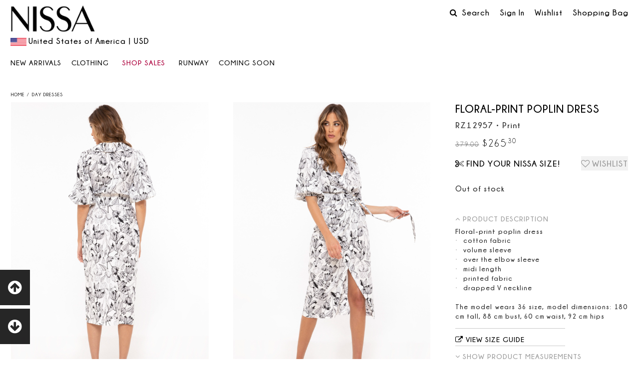

--- FILE ---
content_type: text/html; charset=utf-8
request_url: https://shop.nissa.com/en/products/details/16902-Floral-print-poplin-dress
body_size: 25264
content:
    <!doctype html>
<html lang="en" xmlns:fb="https://www.facebook.com/2008/fbml">
<head>
    <meta charset="utf-8">
    <title>Floral-print poplin dress | RZ12957 | NISSA</title>
    <meta name="description"
          content="Floral-print poplin dress">
    <meta name="keywords" content="">
    <meta property="og:title" content="Floral-print poplin dress"/>
    <meta property="og:type" content="product"/>
<meta property="og:image" content="https://shop.nissa.com/_pics/products/xxl/16902/16902_2_20220131105736.jpg">
<meta property="og:image" content="https://shop.nissa.com/_pics/products/xxl/16902/16902_3_20220131105736.jpg">
<meta property="og:image" content="https://shop.nissa.com/_pics/products/xxl/16902/16902_4_20220131105736.jpg">
<meta property="og:image" content="https://shop.nissa.com/_pics/products/xxl/16902/16902_5_20220131105736.jpg">
<meta property="og:image" content="https://shop.nissa.com/_pics/products/xxl/16902/16902_6_20220131105736.jpg">
    <meta property="og:description"
          content="Floral-print poplin dress">
    <meta property="og:site_name" content="NISSA">
    <meta property="og:url" content="https://shop.nissa.com/en/products/details/16902-Floral-print-poplin-dress">
    <link rel="canonical" href="https://shop.nissa.com/en/products/details/16902-Floral-print-poplin-dress">
    <meta itemprop="brand" content="NISSA">
    <meta itemprop="sku" content="RZ12957">

    <meta itemprop="name" content="Floral-print poplin dress">
    <meta itemprop="description"
          content="Floral-print poplin dress">
    <meta itemprop="category" content="Clothing / Day Dresses">
<link rel="image_src" href="https://shop.nissa.com/_pics/products/xxl/16902/16902_2_20220131105736.jpg">
        <link rel="alternate" hreflang="ro"
              href="https://shop.nissa.com/ro/produse/detalii/16902-Floral-print-poplin-dress" /><div class="product-gallery-popup" style="display: none;">
    <a class="product-gallery-close close-product-gallery">
        <i class="fa fa-arrow-left" aria-hidden="true"></i>
    </a>
    <div class="product-gallery-container">
        <div class="product-gallery-slider fancy-scrollbar">
            <div class="slider">
                                                <a class="slider-img-link" href="https://shop.nissa.com/_pics/products/xxl/16902/16902_2_20220131105736.jpg"
                                   title="Floral-print poplin dress"><img
                                            src="https://shop.nissa.com/_pics/products/xxl/16902/16902_2_20220131105736.jpg" data-src="https://shop.nissa.com/_pics/products/xxl/16902/16902_2_20220131105736.jpg"
                                            alt=""
                                            border="0" style="margin:0 auto; width:100%;"
                                            class="slider-img">
                                </a>
                                                            <a class="slider-img-link" href="https://shop.nissa.com/_pics/products/xxl/16902/16902_3_20220131105736.jpg"
                                   title="Floral-print poplin dress"><img
                                            src="https://shop.nissa.com/_pics/products/xxl/16902/16902_3_20220131105736.jpg" data-src="https://shop.nissa.com/_pics/products/xxl/16902/16902_3_20220131105736.jpg"
                                            alt=""
                                            border="0" style="margin:0 auto; width:100%;"
                                            class="slider-img">
                                </a>
                                                            <a class="slider-img-link" href="https://shop.nissa.com/_pics/products/xxl/16902/16902_4_20220131105736.jpg"
                                   title="Floral-print poplin dress"><img
                                            src="https://shop.nissa.com/_pics/products/xxl/16902/16902_4_20220131105736.jpg" data-src="https://shop.nissa.com/_pics/products/xxl/16902/16902_4_20220131105736.jpg"
                                            alt=""
                                            border="0" style="margin:0 auto; width:100%;"
                                            class="slider-img">
                                </a>
                                                            <a class="slider-img-link" href="https://shop.nissa.com/_pics/products/xxl/16902/16902_5_20220131105736.jpg"
                                   title="Floral-print poplin dress"><img
                                            src="https://shop.nissa.com/_pics/products/xxl/16902/16902_5_20220131105736.jpg" data-src="https://shop.nissa.com/_pics/products/xxl/16902/16902_5_20220131105736.jpg"
                                            alt=""
                                            border="0" style="margin:0 auto; width:100%;"
                                            class="slider-img">
                                </a>
                                                            <a class="slider-img-link" href="https://shop.nissa.com/_pics/products/xxl/16902/16902_6_20220131105736.jpg"
                                   title="Floral-print poplin dress"><img
                                            src="https://shop.nissa.com/_pics/products/xxl/16902/16902_6_20220131105736.jpg" data-src="https://shop.nissa.com/_pics/products/xxl/16902/16902_6_20220131105736.jpg"
                                            alt=""
                                            border="0" style="margin:0 auto; width:100%;"
                                            class="slider-img">
                                </a>
                                        </div>
        </div>
        <div class="product-gallery-pager fancy-scrollbar">
            <a data-slide-index="0" href="#"><img src="https://shop.nissa.com/_pics/products/small/16902/16902_2_20220131105736.jpg">
                </a><a data-slide-index="1" href="#"><img src="https://shop.nissa.com/_pics/products/small/16902/16902_3_20220131105736.jpg">
                </a><a data-slide-index="2" href="#"><img src="https://shop.nissa.com/_pics/products/small/16902/16902_4_20220131105736.jpg">
                </a><a data-slide-index="3" href="#"><img src="https://shop.nissa.com/_pics/products/small/16902/16902_5_20220131105736.jpg">
                </a><a data-slide-index="4" href="#"><img src="https://shop.nissa.com/_pics/products/small/16902/16902_6_20220131105736.jpg">
                </a>        </div>
    </div>
</div>
<meta http-equiv="Expires" content="Mon, 19 Jan 2026 13:23:09 GMT">
<meta http-equiv="cache-control" content="no-cache, no-store, must-revalidate, max-age=0, private, proxy-revalidate, no-transform, post-check=0, pre-check=0">
<meta property="og:site_name" content="NISSA Online Store" />
<meta property="fb:app_id" content="302641353086970" />
<meta name="copyright" content="2009-2026, Demiuma Comimpex SRL" />
<meta name="rating" content="general" />
<meta name="distribution" content="global" />
<meta name="revisit-after" content="1 day" />
<meta name="designer" content="Webart Software Design (http://www.webart-software.eu)" />
<meta http-equiv="reply-to" content="" />
<meta name="robots" content="index,follow" />
<meta http-equiv="content-language" content="en" />
<meta http-equiv="imagetoolbar" content="no" />
<meta name="viewport" content="width=device-width, initial-scale=1, maximum-scale=1, user-scalable=no">
<base href="https://shop.nissa.com/en/" target="_self">
<link rel="icon" href="/favicon.ico" type="image/x-icon">
<link rel="shortcut icon" href="/favicon.ico" type="image/x-icon">

<!-- Start cookieyes banner -->
<script id="cookieyes" type="text/javascript" src="https://cdn-cookieyes.com/client_data/f946663ff12e92da1e9b2d69/script.js"></script>
<!-- End cookieyes banner -->

<script language="javascript" type="text/javascript">
try{window.onpageshow=function(event){if (event.persisted) {window.location.reload();}};} catch(err){}
window.global_root='https://shop.nissa.com'; var section = 'detalii_produs';
function testCSS(prop) {return prop in document.documentElement.style;}
var isOpera = !!(window.opera && window.opera.version);
var isFirefox = testCSS('MozBoxSizing');
var isSafari = Object.prototype.toString.call(window.HTMLElement).indexOf('Constructor') > 0;
var isChrome = !isSafari && testCSS('WebkitTransform');
var isIE = /*@cc_on!@*/false || testCSS('msTransform');
var isIE6 = false;
var isIE7 = false;
var isIElte7 = false;
var isIElte8 = false;
var supportsES6=function(){try{return new Function("(a = 0) => a"),!0}catch(n){return!1}}();
</script>
<!--[if IE 6]>
<script language="javascript" type="text/javascript">var isIE6 = true;</script>
<![endif]-->
<!--[if IE 7]>
<script language="javascript" type="text/javascript">var isIE7 = true;</script>
<![endif]-->
<!--[if lte IE 7]>
<script language="javascript" type="text/javascript">var isIElte7 = true;</script>
<![endif]-->
<!--[if lte IE 8]>
<script language="javascript" type="text/javascript">var isIElte8 = true;</script>
<![endif]-->

<style>
    @media screen and (max-width: 519px) {
        .productsListContainer .noDsc:after {
            /*top: 40px !important;*/
            right: 11px;
        }
    }
    .limited_edition_single {
        position: absolute;
        bottom: 0;
        width: 100%;
        padding: 0.45em 0;
        text-align: center;
        background: #ffffffb8;
        z-index: 500;
        font-weight: 600;
        color: #000;
        text-transform: uppercase;
        font-size: 0.85rem;
    }
    #articleNewTag, .article_new { z-index: 501; }
</style>

<link href='//fonts.googleapis.com/css?family=Roboto:400,400italic,900&subset=latin,latin-ext' rel='stylesheet' type='text/css'>
<link href="https://shop.nissa.com/_fonts/symbols/style.min.css" rel="stylesheet" media="all">

<link href="https://shop.nissa.com/app_20240720a.css" rel="stylesheet" media="all">
<!--[if gte IE 9]>
  <style type="text/css">
    body * {filter: none !important;}
  </style>
<![endif]-->

<!-- HTML5 shim and Respond.js IE8 support of HTML5 elements and media queries -->
<!--[if lt IE 9]>
<script src="//getbootstrap.com/docs-assets/js/html5shiv.js"></script>
<script src="//getbootstrap.com/docs-assets/js/respond.min.js"></script>
<![endif]-->

<style type="text/css">
/*BF COUNTER*/
#pBFContainer,#pBFInfo{z-index:auto;display:block}.no-touch a#BFBannerHomeLink:hover,a#BFBannerHomeLink{color:#eee;text-decoration:none!important}#mainContent.fullWidth{padding-top:3px;padding-bottom:0;margin-bottom:0}.pager{margin:1em 0;float:right}#BFHomeSlide{position:relative;width:100%;height:auto;background:#000;overflow:hidden;font-size:15px;font-family:Roboto,Arial,sans-serif}#pBFBg{display:block;width:100%;height:10em}#pBFContainer{position:relative;width:42.32804232804233em;margin:0 auto;}a#BFBannerHomeLink{position:relative;display:block;width:100%}#pBFContainer #promoTimer{position:relative;width:100%}#pBFContainer #promoTimer #promoTimerText{height:auto;font-size:2.25em;color:#fff;text-align:center;display:block;clear:both;text-decoration:none!important;text-transform:uppercase;padding-bottom:.3em}#pBFContainer #promoTimer .promoTimer_hms{position:relative;display:block;float:left;clear:none;margin:0 0 0 .603448275862069em;text-align:center;color:#eee;font-size:4em;height:1em;width:1.362068965517241em;font-weight:700}#pBFInfo,#pBFInfoMob{padding:.5em 5%;box-sizing:content-box;font-size:1.125em;text-align:center}#pBFContainer #promoTimer .promoTimer_hms.first{margin-left:2.3em!important}#pBFShopNowBtn{display:inline-block;position:relative;padding:.125em .5em;background:#dd001a;color:#fff;margin-bottom:.5em}#pBFInfo{position:absolute;height:auto;color:#fff;clear:both;text-decoration:none!important;width:90%;left:0;bottom:0}#pBFInfoMob{position:relative;width:auto;background:#fff;color:#000;display:none}span.promoTimer_hms span{position:absolute;font-size:.2em;padding-left:.3em;bottom:0}.discover-more,.subscribe-banner{width:100%;position:relative;margin-bottom:3px}@media screen and (max-width:640px){#BFHomeSlide{font-size:12px;font-size:2vw}#pBFInfo{display:none}#pBFInfoMob{display:block}span.promoTimer_hms span{font-size:.3em}}@media screen and (max-width:480px){#BFHomeSlide{font-size:10px;font-size:2vw}}@media screen and (max-width:320px){#BFHomeSlide{font-size:8px;font-size:2vw}}.discover-more{text-align:center;color:#fff;padding:35px 0;background:#000}
@media screen and (max-width:768px) {#pBFContainer {padding-top:5em;}}.page_produse_grupuri .discover-more{margin-bottom: 2em;}.discover-text{text-align:center;font-size:14px;font-weight:700;line-height:25px;letter-spacing:2px}.discover-btn{background:#fff;text-transform:uppercase;padding:12px 25px;margin-top:25px;font-size:13px;font-weight:500;text-decoration:none;display:inline-block}.discover-text b{font-size:16px;color:#e80000}

	
	
	
	
.productsListContainer .dPerc {text-decoration:none; display:block; position:absolute; top:5px; right:5px; padding:27px 0; color:#fff; background-color:#d00; background-color:rgba(210,0,0,0.75); z-index:auto; width:100px; height:100px; border-radius:50px; font-size:46px; line-height:100%; letter-spacing:-2px; z-index:auto;font-family: "Champagne & Limousines", "Roboto", Arial, sans-serif; text-align:center; font-weight:normal;}
@media screen and (max-width:768px){
.productsListContainer .dPerc {-webkit-transform:scale(0.33,0.33);-moz-transform:scale(0.33,0.33);-ms-transform:scale(0.33,0.33);-o-transform:scale(0.33,0.33);transform:scale(0.33,0.33);-webkit-transform-origin:100% 0%;-moz-transform-origin:100% 0%;-ms-transform-origin:100% 0%;-o-transform-origin:100% 0%;transform-origin:100% 0%;}
}
@media print {
body {width: 210mm;padding: auto;margin: 0mm 17mm 0mm 17mm;background-color: #FFFFFF;text-align: center;}
#pageHeader, #topBar, #mainLeft, #footer {display: none;visibility: hidden;}
}
@media screen and (min-device-width: 481px) {#narrowCSSTester{width:1px;height:0;display:block;visibility:hidden;}}
@media screen and (min-device-width: 769px) {#narrowCSSTester{width:2px;}}
@media screen and (min-device-width: 961px) {#narrowCSSTester{width:3px;}}
.lang_en .limitedQuantityTag:after {content:"LAST\00000aPIECES";}
.lang_en .article_new:after {content:"NEW";}
.lang_en .soldOutTag:after {content:"SOLD\00000aOUT";}

.AIDAARecommendedCaruselWrapper .old_price:before, .AIDAARecommendedCaruselWrapper .old_price:after, .AIDAARecommendedCaruselWrapper .noDsc:after, .AIDAARecommendedCaruselWrapper .noDsc:before {transform:scale(0.66,0.66);transform-origin:100% 100%;}
.AIDAARecommendedCaruselWrapper .old_price:after, .AIDAARecommendedCaruselWrapper .noDsc:after {top:46px;right:8px;font-size:19px;}

/* Scos bulina fortat 2023 */
@media screen and (min-width: 520px) {
    .productsListContainer .extra-discount-cos { all: unset;  width:100%; margin: 0 auto; color: #b2203c; text-align:left; margin-left:0.15em; }
    .productsListContainer .extra-discount-cos br { display:none; }
}
@media screen and (min-width: 1770px) {
    .productsListContainer .article_price_container { justify-content:flex-end; }
    .productsListContainer .extra-discount-cos { text-align:right; width: auto; }
}
@media screen and (max-width: 1770px) {
    .productsListContainer .extra-discount-cos { text-align:left; }
    .productsListContainer .article_price_container { justify-content:flex-start; }
}

</style>

    <style>
        .productsListContainer .dPerc,
        .productsListContainer .extra_2nd_new_col,
        .productsListContainer .noDsc { display: none !important; }
    </style>



<style>
        .campaign__disclaimer-container { margin-bottom: 1rem; }
        .campaign__disclaimer:empty { display: none; }
        .campaign__disclaimer { position: relative; line-height: normal; background-color: #3f3f3f; color: #fff; text-align: left; padding: 0.45rem 1rem; box-sizing: border-box; font-weight: 500; z-index: 5; border: 0; appearance: none; width: 100%; }
        .campaign__disclaimer--absolute { position: absolute; top: 0; left: 0; width: 100%;  z-index: 2;}
        .campaign__disclaimer--absolute-bottom { top: auto; bottom: 0; }
        .campaign__disclaimer .fa { margin-right: 0.5rem; display: inline-block; }
        .campaign__disclaimer--button { cursor: pointer; transition: opacity 0.2s ease-in-out; }
        .campaign__disclaimer--button:focus {outline: 2px solid #000000; }
        .campaign__disclaimer--button:hover { opacity: 0.92; }
        .campaign__disclaimer--red { background-color: #d00; }
        .campaign__disclaimer--semitransparent { background: rgb(0 0 0 / 45%); }
        .campaign__disclaimer--transparent { background-color: transparent; }
        .campaign__disclaimer--rounded { border-radius: 8px; }
        .campaign__disclaimer--center { text-align: center; }
        .campaign__disclaimer a { text-decoration: none; font-weight: bold; }
        .campaign__disclaimer-popup { position: fixed; top: 50%; left: 50%; width: 25em; border-radius: 8px; transform: translate(-50%, -50%); margin: 0; border: 0; text-align: left; max-width: 90%; padding: 0; line-height: normal; }
        .campaign__disclaimer-popup::backdrop { display: none; }
        .campaign__disclaimer-popup--shadow { box-shadow: 0 0 25px rgb(0 0 0 / 9%); }
        .campaign__disclaimer-popup-content { padding: 1.5rem 1rem; }
        .campaign__disclaimer-popup--backdrop::backdrop { display: block; opacity: 0.5; background-color: #898989; }
        .campaign__disclaimer-popup-header { font-size: 1.25rem; position: relative; display: flex; justify-content: space-between; align-items: center; padding: 1rem 2.25rem 1rem 0.9rem; border-bottom: 1px solid #f1f1f1; user-select: none; }
        .campaign__disclaimer-close { position: absolute; right: 0; top: 50%; transform: translateY(-50%); background-color: transparent; font-size: 1.25rem; cursor: pointer; appearance: none; border: 0; width: 3rem; height: 3rem; display: flex; align-items: center; justify-content: center; transition: opacity 0.2s ease-in-out; }
        .campaign__disclaimer-close:hover { opacity: 0.6; }
        @media screen and (min-width: 1080px) {
            .campaign__disclaimer-container { margin-bottom: 4rem; }
        }
    </style>
    <script>
        function showDisclaimerPopup(id) {
            const campaignDisclaimerPopup = document.getElementById(id);
            if (campaignDisclaimerPopup) {
                campaignDisclaimerPopup.showModal();
            }
        }

        function closeDisclaimerPopup(id) {
            const campaignDisclaimerPopup = document.getElementById(id);
            if (campaignDisclaimerPopup) {
                campaignDisclaimerPopup.close();
            }
        }

        document.addEventListener("DOMContentLoaded", (event) => {
            document.querySelectorAll("dialog.campaign__disclaimer-popup").forEach((campaignDisclaimerPopup) => {
                campaignDisclaimerPopup.addEventListener("click", (event) => {
                if (event.target === campaignDisclaimerPopup) {
                    campaignDisclaimerPopup.close();
                }
                });
            });
        });
    </script>


<script src="//code.jquery.com/jquery-1.11.1.min.js" type="text/javascript"></script>
<!-- <script
  src="https://code.jquery.com/jquery-3.6.1.min.js"
  integrity="sha256-o88AwQnZB+VDvE9tvIXrMQaPlFFSUTR+nldQm1LuPXQ="
  crossorigin="anonymous"></script> -->
<script src="//code.jquery.com/jquery-migrate-1.2.1.min.js" type="text/javascript"></script>
<script src="https://shop.nissa.com/app_20221215a.js"></script>
<script type="text/javascript" language="javascript">
$.noConflict();
</script>


<script type='text/javascript' src='https://platform-api.sharethis.com/js/sharethis.js#property=60684daa406a11001102dc3d&product=sop' async='async'></script>
<script>
var addthis_config = {
image_include: "at_include"
}
</script>

<script type="text/javascript">
window.SHOPVARS={
	global_root:'https://shop.nissa.com',
	lang:'en',
	country_code:'us',
	static_root_pics:'https://shop.nissa.com/',
	articledetails_link:'products/details',
	currency_code:'USD',
	product_added_to_cart:'The product has been added to your bag.',
	quantity_was_modified:'Quantity has been modified.',
	product_was_removed:'The product has been removed from your bag.',
	error_adding_product:'There was an error while adding the product to your bag.',
	error_quantity_must_be_positive_integer:'Quantity must be a positive integer.'	
};
	
jQuery(document).ready(function(e) {
	/*if(window.SHOPVARS.country_code=="ro" && window.SHOPVARS.lang=="ro") {jQuery('#search_kw').initAutocomplete(window.searchProducts,jQuery('#search_id'));}*/
	         
    	
        //morph_mainMenuButton('bAllSales');
    //morph_mainMenuButton('bAllSalesMob');
    //morph_mainMenuButton('bOffers');;
    //morph_mainMenuButton('bOffersMob');
						
	setTimeout(function(){jQuery('img').one('error', function(event){ 
		event.preventDefault();
		var src=this.src; src = src.replace('https://shop.nissa.com/','https://shop.nissa.com/'); this.src=src;
		});},1000);
	
	jQuery('#showFooter').on('click',function(event){
		event.preventDefault();
		jQuery('footer').addClass('fixed').clickOutside(function(){
				jQuery('footer').removeClass('fixed');
				jQuery('body').removeClass('show-footer');
			},null);
		jQuery('body').addClass('show-footer');
		window.footerWaypoint = new Waypoint({
			  element: jQuery('footer').first(),
			  handler: function(direction) {
						if(direction=='up') {
							jQuery('footer').removeClass('fixed');
							jQuery('body').removeClass('show-footer');
							window.footerWaypoint.destroy();
						}
					  },
			  offset: '0'
			});
	});
});
 
window.onerror = function(msg){return false;}
</script>



<script>
  (function(i,s,o,g,r,a,m){i['GoogleAnalyticsObject']=r;i[r]=i[r]||function(){
  (i[r].q=i[r].q||[]).push(arguments)},i[r].l=1*new Date();a=s.createElement(o),
  m=s.getElementsByTagName(o)[0];a.async=1;a.src=g;m.parentNode.insertBefore(a,m)
  })(window,document,'script','//www.google-analytics.com/analytics.js','ga');
  ga('create', 'UA-12794809-5', 'auto');
  ga('require', 'displayfeatures');
  ga('require', 'linkid', 'linkid.js');
    ga('require', 'ec');
  ga('set', '&cu', 'USD'); 
  </script>


<!-- Google tag (gtag.js) -->
<script async src="https://www.googletagmanager.com/gtag/js?id=G-02YHX0LHTD"></script>
<script>
  window.dataLayer = window.dataLayer || [];
  function gtag(){dataLayer.push(arguments);}
  gtag('js', new Date());

  gtag('config', 'G-02YHX0LHTD');
  
    gtag('config', 'AW-943645685', {
                			});
  </script>












</head>
<body class="en_US lang_en country_US page_detalii_produs">
         
<div style="display:none;">
<!-- Google Tag Manager -->
<script>(function(w,d,s,l,i){w[l]=w[l]||[];w[l].push({'gtm.start':
new Date().getTime(),event:'gtm.js'});var f=d.getElementsByTagName(s)[0],
j=d.createElement(s),dl=l!='dataLayer'?'&l='+l:'';j.async=true;j.src=
'https://www.googletagmanager.com/gtm.js?id='+i+dl;f.parentNode.insertBefore(j,f);
})(window,document,'script','dataLayer','GTM-KLNM5MJ');</script>
<!-- End Google Tag Manager -->
<!-- Google Tag Manager (noscript) -->
<noscript><iframe src="https://www.googletagmanager.com/ns.html?id=GTM-KLNM5MJ"
height="0" width="0" style="display:none;visibility:hidden"></iframe></noscript>
<!-- End Google Tag Manager (noscript) -->


</div>

<div style="position:absolute;left:0;top:0;z-index:-10;visibility:hidden">
<!-- Google Code for Remarketing Tag -->
<!--------------------------------------------------
Remarketing tags may not be associated with personally identifiable information or placed on pages related to sensitive categories. See more information and instructions on how to setup the tag on: http://google.com/ads/remarketingsetup
--------------------------------------------------->
<script type="text/javascript">
var google_tag_params = {
dynx_itemid: 16902,
dynx_pagetype: 'offerdetail'
};
</script>
<script type="text/javascript">
/* <![CDATA[ */
var google_conversion_id = 943645685;
var google_custom_params = window.google_tag_params;
var google_remarketing_only = true;
/* ]]> */
</script>
<script type="text/javascript" src="//www.googleadservices.com/pagead/conversion.js">
</script>
<noscript>
<div style="display:inline;">
<img height="1" width="1" style="border-style:none;" alt="" src="//googleads.g.doubleclick.net/pagead/viewthroughconversion/943645685/?value=0&amp;guid=ON&amp;script=0"/>
</div>
</noscript>
</div>
          
<!-- Facebook Pixel Code -->
<script>
!function(f,b,e,v,n,t,s){if(f.fbq)return;n=f.fbq=function(){n.callMethod?
n.callMethod.apply(n,arguments):n.queue.push(arguments)};if(!f._fbq)f._fbq=n;
n.push=n;n.loaded=!0;n.version='2.0';n.queue=[];t=b.createElement(e);t.async=!0;
t.src=v;s=b.getElementsByTagName(e)[0];s.parentNode.insertBefore(t,s)}(window,
document,'script','https://connect.facebook.net/en_US/fbevents.js');

fbq('init', '199684317297242');
fbq('track', "PageView");</script>
<noscript><img height="1" width="1" style="display:none"
src="https://www.facebook.com/tr?id=199684317297242&ev=PageView&noscript=1"
/></noscript>
<!-- End Facebook Pixel Code --> 



<!-- Pinterest Tag -->
<script>
!function(e){if(!window.pintrk){window.pintrk = function () {
window.pintrk.queue.push(Array.prototype.slice.call(arguments))};var
  n=window.pintrk;n.queue=[],n.version="3.0";var
  t=document.createElement("script");t.async=!0,t.src=e;var
  r=document.getElementsByTagName("script")[0];
  r.parentNode.insertBefore(t,r)}}("https://s.pinimg.com/ct/core.js");
pintrk('load', '2612517518099', {em: '<user_email_address>'});
pintrk('page');
</script>
<noscript>
<img height="1" width="1" style="display:none;" alt=""
  src="https://ct.pinterest.com/v3/?event=init&tid=2612517518099&pd[em]=<hashed_email_address>&noscript=1" />
</noscript>
<!-- end Pinterest Tag -->
	


	
	
<div id="fb-root"></div>
<script>
  function statusChangeCallback(response) {
	  hideModal('respondContainer');
	  unlockPage();
    console.log('statusChangeCallback');
    console.log(response.status);
	  }

  function checkLoginState() {
   /* FB.getLoginStatus(function(response) {
      statusChangeCallback(response);
    });*/
	document.location.href=document.location.href;
  }

  window.fbAsyncInit = function() {
    FB.init({
      appId      : '302641353086970', // App ID
      status     : true, // check login status
      cookie     : true, // enable cookies to allow the server to access the session
      oauth      : true, // enable OAuth 2.0
      xfbml      : true,  // parse XFBML,
	  //channelUrl : '//shop.nissa.com/en/fb_channel',
      version    : 'v16.0' 
    });
  	FB.AppEvents.logPageView();
		
        	
	
  };
  

    (function(d, s, id){
     var js, fjs = d.getElementsByTagName(s)[0];
     if (d.getElementById(id)) {return;}
     js = d.createElement(s); js.id = id;
     js.src = "https://connect.facebook.net/en_US/sdk.js";
     fjs.parentNode.insertBefore(js, fjs);
   }(document, 'script', 'facebook-jssdk'));
   
   
</script>
<style type="text/css">
.popup-alfa{
  background-color: #dedede;
  position: relative;
  text-align: center;
  padding: 2.5em;
}
.popup-alfa p{
  text-align: center;
  font-size: 1.4em;
  line-height: 1.6em;
  margin: 1em 0;
}
.popup-alfa-input{
  display: inline-block;
  width: 100%;
  text-align: center;
  padding: 1em 0;
}
.popup-alfa-submit{
  display: inline-block;
  background-color: #000;
  color: #fff;
  border: 0;
  text-transform: uppercase;
  padding: .75em 2.5em;
  cursor: pointer;
}
.popup-alfa-submit:hover{
  background-color: #474747;
}
.popup-alfa-close{
  background-color: #000;
  color: #fff;
  position: absolute;
  top: 0;
  right: 0;
  display: block;
  width: 25px;
  height: 25px;
  line-height: 25px;
  text-align: center;
}
.popup-alfa-close:hover{
  background-color: #474747;  
  color: #fff!important;
}
.popup-alfa-envelope{
  font-size: 4em;
  color: #fff;
}
p.CountrySelectPopUpTitle{
    display: block;
    text-align: left;
    text-transform: uppercase;
    background-color: #dedede;
    padding: 0 1.8em;
    font-size: 1.5em;
}
p.CountrySelectPopUpTitle:after{
    content: "";
    width: 65%;
    height: 1px;
    background-color: #000;
    display: inline-block;
    float: right;
    margin: 12px 0 12px 0;
}
ul.CountrySelectPopUpList{
    margin: 0;
    padding: 0;
    list-style-type: none;
    display: inline-block;
    vertical-align: top;
    width: 33%;
}
ul.CountrySelectPopUpList li{
    display: block;
    margin-bottom: 0.5em;
}
ul.CountrySelectPopUpList li a{
    color: #000;
    text-decoration: none;
}
</style>

<div id="respondContainer" style="display:none;">
  <div id="respondControls" class="up">
    <div id="respondTitle"></div>
    <a href="javascript://" class="close" onClick="unlockPage(); hideModal('respondContainer');" title="Hide">&times;</a>
  </div>
  <div id="respondContent"></div>
</div>
<a id="goToTop" href="javascript://"><span class="fa fa-arrow-circle-up"></span></a>
<a id="showFooter" href="javascript://"><span class="fa fa-arrow-circle-down"></span></a>
<div id="pageLockContainer" style="display:none;">
  <div id="pageLockBg"></div>
  <div id="pageLockMessage"><img src="https://shop.nissa.com/_images/loader.gif" border="0" style="display: none;" /></div>
</div>
<div id="alterCartResponseContainerOverlayed" class="cartMenuDropdown" style="display:none;">
	<div class="cartMenuDropdownInner">
    	<div class="cartMenuDropdownTop"></div>
    	<div class="cartMenuDropdownContent">
          <div id="alterCartResponseContentOverlayed">
		  </div>
          <div class="clear"></div>
          <a class="close" href="javascript://" title="Hide">&times;</a>
        </div>
    </div>
</div>  

<div id="topBar">
    <div class="top-bar-menu">
        <div class="menu-left">
            <button type="button" class="menu-button open-mobile-menu hamburger-menu" onClick="void(0)">
                <span class="burger-left"></span>
                <span class="burger-right"></span>
            </button>     
                            <a class="logo-mobile" href="https://shop.nissa.com/en/" title="NISSA Online Store"><img src="https://shop.nissa.com/_images/nissa_logo_header.png" border="0" alt="NISSA" /></a>
                    </div>		
        <div class="menu-right">
			            <a href="./sales_lp" class="top-bar-item mob_sales_lp_button" title="Discover all NISSA discounts and offers!">
                Sale            </a>
			            <a href="javascript:void(0)" class="menu-top-button-search top-bar-item">                    
                <span class="icon icon-slim-search"></span>
                <span class="close-txt">Close</span>
            </a>
            <a href="./wishlist" class="top-bar-item" title="Wishlist">
                <span class="icon icon-slim-heart"></span>
                            </a>
    		<a href="./shopping-bag" class="top-bar-item" title="Your shopping bag"><span class="icon icon-slim-shopping-bag"></span><span class="cartitemcount">0</span></a>
                            <a href="./my_account" class="top-bar-item" title="Access your account" >
                    <span class="icon fa fa-user-o"></span>
                </a>
             
        </div>     
    </div>

	<div id="overallContainerSearchMobTop">
        <form action="./" name="headerSearchFormMobTop" id="headerSearchFormMobTop" enctype="application/x-www-form-urlencoded">
    		<input type="hidden" name="section" value="search" />
    		<input type="hidden" name="search_id" id="header_mob_top_search_id" value="0" />
    		<div class="searchFormInputBgMobTop">
    			<input type="text" name="search_kw" class="textfield" value="" placeholder="Product search" />
    			<button type="submit" name="headerSearchFormButton" id="headerSearchFormButtonMobTop" alt="Search!" title="Product search"><span class="fa fa-search"></span></button>
    			<div class="clear"></div>
    		</div>
    	</form>
	</div>
	<script>
		jQuery(document).ready(function(){
			jQuery(".menu-top-button-search").on("click", function(){
				jQuery(this).toggleClass("opn");
				jQuery(".mob-2btn-top").toggleClass("search-padding");
                if (jQuery("#dropdownSearch").length > 0) {
                    jQuery("#dropdownSearch").toggleClass("mobile-search");
                    if (!jQuery(this).hasClass('opn')) {
                        jQuery("#dropdownSearch").slideUp();
                    }
                }
				jQuery("#headerSearchFormMobTop").slideToggle(function(){
                    jQuery("input[name=search_kw]").focus();
                });	                        
			});
		});
	</script>
	
</div>			

<div class="menu-wrap">	
    <nav class="menu">
            <div class="icon-list">               
                <ul>
                	<li class="mobile-menu-item"><a class="changeCountry" href="https://shop.nissa.com/en/" title="NISSA | United States of America"><img src="https://shop.nissa.com/_images/country_flags/us.gif" style="display:inline-block; vertical-align:bottom;position:relative;height:1em;width:auto;margin-right:0.25em;opacity:0.8;" alt="US">United States of America | USD</a></li>
					
					
                    <li class="mobile-menu-item"><a href="https://shop.nissa.com/en/" title="Home">Home</a></li>

                    <!--
                            <li class="mobile-menu-item"><a id="bAllSalesMob" class="mob-sale-link" href="./" title="Extra -% reducere în coşul de cumpărături"> Extra -%</a></li>
                            --><!--
                            <li class="mobile-menu-item"><a id="bAllSalesMob" class="mob-sale-link" href="./" title=""></a></li>
                            -->                    <li class="mobile-menu-item"><a class="mainMenuButton normal" href="https://shop.nissa.com/en/products/77-Clothing" title="Clothing">Clothing <span class="arrowdown"></span></a>
                        <div class="mobile-nw-categ-list">
                            <ul><li><a href="./group-products/458-Dresses" title="Dresses">Dresses</a></li><li><a href="./products/43-Jumpsuits" title="Jumpsuits">Jumpsuits</a></li><li><a href="./products/1-Tops" title="Tops">Tops</a></li><li><a href="./products/2-Skirts" title="Skirts">Skirts</a></li><li><a href="./products/9-Pants" title="Pants">Pants</a></li><li><a href="./products/89-Body" title="Body">Body</a></li><li><a href="./products/60-Furs" title="Furs">Furs</a></li><li><a href="./products/97-DENIM" title="DENIM">DENIM</a></li><li><a href="./products/85-Leather" title="Leather">Leather</a></li><li><a href="./products/95-Knitwear" title="Knitwear">Knitwear</a></li><li><a href="./products/87-Jackets" title="Jackets">Jackets</a></li><li><a href="./products/15-Vests" title="Vests">Vests</a></li><li><a href="./products/6-Coats" title="Coats">Coats</a></li><li><a href="./products/96-Coming-soon" title="Coming soon">Coming soon</a></li></ul>                        </div>
                    </li>
                                        <li class="mobile-menu-item">
                        <a class="mob-sale-link" href="https://shop.nissa.com/en/sales_lp"
                        title="Discover all NISSA discounts and offers!">Shop Sales</a>
                    </li>
                    

					<li class="mobile-menu-item coming-soon"><a href="https://shop.nissa.com/en/products/96-Coming-soon" title="Coming soon">Coming soon</a></li>
                    <!--

                    <li class="mobile-menu-item"><a href="./" title=""></a></li>
    				-->
                    


                          
                    					
					
					 
					
                                            <li class="mobile-menu-item"><a class="blck-link" href="https://shop.nissa.com/en/my_account" title="Access your account" >Sign In</a></li>
                        <li class="mobile-menu-item"><a class="blck-link" href="https://shop.nissa.com/en/register" title="Create a new account on nissa.ro" >Create a New Account</a></li>
                     
                </ul>
                <div class="clear"></div>
            </div>
    </nav>
</div> 
                    
<div id="overallContainer" class="content-wrap">
<div id="snowFlakes"></div>
  
<div id="pageHeader">
    <div class="innerContainer" id="pageHeaderContent">
        <div id="headerNew">
            <div id="headerLogoNew">   
                <button type="button" class="menu-button open-mobile-menu hamburger-menu" onClick="void(0)">
                    <span class="burger-left"></span>
                    <span class="burger-right"></span>
                </button>           
                <a href="https://shop.nissa.com/en/" title="NISSA Online Store" style="display:inline-block;width:auto;"><img src="https://shop.nissa.com/_images/nissa_logo_header.png" border="0" alt="NISSA - clothes and accessories online shop for ladies" /></a>   
                <div id="countryMenu">
                    <div id="countryLangs">
                        <div id="topMenuLangs">                          </div>
                    </div>
                                        <a id="mainSiteLink" class="changeCountry" style="text-decoration:none; cursor:pointer;" href="https://shop.nissa.com/en/" title="NISSA | United States of America"><img src="https://shop.nissa.com/_images/country_flags/us.gif" style="display:inline-block; vertical-align:bottom;position:relative;height:1em;width:auto;margin-right:0.25em;opacity:0.8;" alt="US">United States of America | USD                    </a>
                </div>         
            </div> 
            <div id="topMenu">
                                                        <div class="header-search">
                        <form action="./" name="headerSearchForm" id="headerSearchForm" enctype="application/x-www-form-urlencoded">
                            <input type="hidden" name="section" value="search" />
                            <input type="hidden" name="search_id" id="header_search_id" value="0" />
                            <input type="text" name="search_kw" class="search-input" value="" placeholder="Product search" />
                            <button type="submit" name="menuSearchFormButton" id="menuSearchFormButton" class="search-submit button btn-link"     title="Product search">
                                <span class="fa fa-search"></span>
                                <span class="txt">Search</span>
                            </button>
                        </form>
                    </div>         
                 
    			                    <a href="./my_account" title="Access your account" class="topMenuButton button btn-link"><span class="txt">Sign In</span></a>
                        				      
    			  
      					<a href="./wishlist" title="Wishlist" class="topMenuButton button btn-link"><span class="txt">Wishlist</span></a>  
                     <div id="cartTab">                
                        <div id="cartTabInner">
                          <div id="cartTabTitle">
                          	<a href="./shopping-bag" title="Your shopping bag" class="topMenuButton button btn-link" id="cartTabTitleLink">
                                                            <span class="txt">Shopping Bag</span><span class="cartitemcount">0</span></a>
                          </div>
                          <div id="cartTabContent" style="display:none;">
                            <div class="align_center">
    <span class="inlineBlock middle">Your bag is empty.</span>    </div>

                                 <div class="clear"></div>
                          </div>                      
                        </div>
                    </div>
                             
            </div>
        </div>	     
    </div>
</div>

<div id="mainMenuBar">
	<div class="innerContainer" id="mainMenuBarInner">
        <div id="mainMenu" class="mainMenuAscii">
        	<ul class="mainMenuItems">
            	<li class="mainMenuItemLi" id="mainMenu_logo_li"><a href="https://shop.nissa.com/en/" title="NISSA Online Store" id="mainMenu_logo" class="mainMenuButton normal"><img src="https://shop.nissa.com/_images/nissa_logo_header_black-min.png" border="0" alt="NISSA"></a></li>
                    <li class="mainMenuItemLi"><a class="mainMenuButton normal" href="./products/new-arrivals" title="New Arrivals">New Arrivals</a></li>

                    
						
						<li class="mainMenuItemLi"><a id="bClothing" class="mainMenuButton normal" href="https://shop.nissa.com/en/products/77-Clothing" title="Clothing">Clothing</a>
                                <div id="dropdownClothing" class="mainMenuDropdown" style="display:none;">
                                <div class="mainMenuDropdownInner">
                                    <div class="mainmenuDropdownTop"></div>
                                    <div class="mainmenuDropdownContent">
                                      <div  class="categoriesList" id="dropdownCategories" style="width: 100% !important;">
                                      	<ul><li><a href="./group-products/458-Dresses" title="Dresses">Dresses</a></li><li><a href="./products/43-Jumpsuits" title="Jumpsuits">Jumpsuits</a></li><li><a href="./products/1-Tops" title="Tops">Tops</a></li><li><a href="./products/2-Skirts" title="Skirts">Skirts</a></li><li><a href="./products/9-Pants" title="Pants">Pants</a></li><li><a href="./products/89-Body" title="Body">Body</a></li><li><a href="./products/60-Furs" title="Furs">Furs</a></li><li><a href="./products/97-DENIM" title="DENIM">DENIM</a></li><li><a href="./products/85-Leather" title="Leather">Leather</a></li><li><a href="./products/95-Knitwear" title="Knitwear">Knitwear</a></li><li><a href="./products/87-Jackets" title="Jackets">Jackets</a></li><li><a href="./products/15-Vests" title="Vests">Vests</a></li><li><a href="./products/6-Coats" title="Coats">Coats</a></li><li><a href="./products/96-Coming-soon" title="Coming soon">Coming soon</a></li></ul>                                                                              </div>
                                    </div>
                                </div>
                           </div>
                       </li>

				                    <li class="mainMenuItemLi">
                        <a class="mainMenuButton hltBtn hlt" href="https://shop.nissa.com/en/sales_lp"
                        title="Discover all NISSA discounts and offers!">Shop Sales</a>
                    </li>
                       <li class="mainMenuItemLi"><a class="mainMenuButton normal" href="https://shop.nissa.com/en/products/100-RUNWAY"
                        title="RUNWAY">RUNWAY</a>
                    </li>
                                    <li class="mainMenuItemLi"><a class="mainMenuButton normal" href="https://shop.nissa.com/en/products/96-Coming-soon" title="Coming soon">Coming soon</a></li>
                            
    </ul>
</div>
</div>
</div>
  <div id="overallContainerInner">
    <div class="outerContainer" id="midContent">
      <div class="innerContainer" id="midContentInner">
		<div class="mob-2btn-top">
				<div class="container-fluid">
					<div class="row">
						<div class="col-xs-6" style="padding-right:5px;">
													    <a class="mob-2btn-link-news" href="./products/new-arrivals" title="New Arrivals">New Arrivals</a>						</div>
						
													<div class="col-xs-6" style="padding-left:5px;">
								<a class="mob-2btn-link-offers" href="https://shop.nissa.com/en/sales_lp"
									title="Discover all NISSA discounts and offers!">Shop Sales</a>
							</div>
						
                                                    </div>
                                                </div>
                                            </div>
                                        </div>
        <div id="mainContent" class="fullWidth">

                                                                                              <script type="text/javascript">
    var gallerySliderConfig = {
        minSlides: 1,
        maxSlides: 1,
        slideMargin: 0,
        adaptiveHeight: true,
        touchEnabled: false,
        controls: false,
        pagerCustom: '.product-gallery-popup .product-gallery-pager',
        onSlideBefore: function($slideElement, oldIndex, newIndex) {
            var imgEl = jQuery($slideElement).find('img.slider-img');
            if (jQuery(imgEl).get(0).src != jQuery(imgEl).attr('data-src')) {
                jQuery(imgEl).get(0).src = jQuery(imgEl).attr('data-src');
                jQuery(imgEl).addClass('lazy').on('load', function() {
                    jQuery(this).removeClass('lazy').removeAttr('width').removeAttr('height');
                });
            }
        }
    }

    function showColorImages(color_class) {
        return;
        var hideDivs = getElementsByClassNamePrefix(document.getElementById('articleImagesSliderPager'), 'color_');
        if (hideDivs.length > 0) {
            for (var i = 0; i < hideDivs.length; i++) {
                var re = new RegExp('( |^)color_0( |$)', 'i');
                if (!hideDivs[i].className.match(re)) {
                    hideDivs[i].style.display = 'none';
                }
            }
        }
        var showDivs = getElementsByClassName(document.getElementById('articleImagesSliderPager'), 'color_' + color_class);
        if (showDivs.length > 0) {
            for (var i = 0; i < showDivs.length; i++) {
                if (i == 0 && typeof(showDivs[i].childNodes[0].onclick) == "function") {
                    showDivs[i].childNodes[0].onclick();
                }
                showDivs[i].style.display = 'block';
            }
        }
    }

    function initProductGallerySlider() {
        window.gallerySlider = jQuery('.product-gallery-popup .slider').bxSlider(gallerySliderConfig);
    }

    function initPhotoZoom() {
        if (jQuery(window).width() < 1079) {
            if (!window.prodDetSlider) {
                window.prodDetSlider = jQuery('#articleImagesSlider .bxslider').bxSlider({
                    minSlides: 1,
                    maxSlides: 1,
                    slideMargin: 0,
                    adaptiveHeight: true,
                    touchEnabled: true,
                    pagerCustom: '#articleImagesSliderPager',
                    onSlideBefore: function($slideElement, oldIndex, newIndex) {
                        try {
                            var imgEl = jQuery($slideElement).find('img.slider-img');
                            if (jQuery(imgEl).attr('data-src') && jQuery(imgEl).get(0).src != jQuery(imgEl).attr('data-src')) {
                                jQuery(imgEl).get(0).src = jQuery(imgEl).attr('data-src');
                                jQuery(imgEl).addClass('lazy').on('load', function() {
                                    jQuery(this).removeClass('lazy').removeAttr('width').removeAttr('height');
                                });
                            }
                        } catch (error) {
                            console.log(error);
                        }
                    }
                });
                jQuery('#articleImagesSlider').carouselSwipe(window.prodDetSlider);
            }
        } else {
            if (window.prodDetSlider) {
                window.prodDetSlider.destroySlider();
                window.prodDetSlider = null;
            }
            jQuery('#articleImagesSlider .article_photo_link').each(function(e) {
                // bxSlider lasa un width=100px la destroy
                jQuery(this).removeAttr("style");
            });
            var imgEl = jQuery('#articleImagesSlider').find('img.slider-img');
            imgEl.each(function(index) {
                if (jQuery(this).attr('data-src') && jQuery(this).attr('src') != jQuery(this).attr('data-src')) {
                    jQuery(this).attr('src', jQuery(this).attr('data-src'));
                    jQuery(this).addClass('lazy').on('load', function() {
                        jQuery(this).removeClass('lazy').removeAttr('width').removeAttr('height');
                    });
                }
            });
        }
    }

    function openProductGallery(index) {
        jQuery('.product-gallery-popup').fadeIn(300).addClass('open');
        if (!window.gallerySlider || typeof window.gallerySlider == 'undefined') {
            initProductGallerySlider();
        }
        if (index !== '') {
            var slide = index - 1;
            window.gallerySlider.goToSlide(slide);
        }
        jQuery('body').addClass('mobile-locked');
    }

    jQuery(document).ready(function(e) {
        jQuery('.comingSoonTag').css('z-index', 961);
        jQuery('.article_large_photo_container')
            .on('mouseenter', function(event) {
                jQuery('.comingSoonTag').css('z-index', 0);
            })
            .on('mouseleave', function(event) {
                jQuery('.comingSoonTag').css('z-index', 961);
            });
        if (jQuery(window).width() > 1079) {
            jQuery('.toggle-product-gallery').on('click', function(e) {
                e.preventDefault();
                openProductGallery(jQuery(this).data('index'));
            });
            jQuery('.product-gallery-popup .slider-img-link').on('click', function(e) {
                e.preventDefault();
            });
        }
        jQuery('.close-product-gallery').on('click', function(e) {
            e.preventDefault();
            jQuery('body').removeClass('mobile-locked');
            jQuery('.product-gallery-popup').fadeOut(300).removeClass('open');
        });
        jQuery('.product-details-video').on('click', function(e) {
            event.preventDefault();
        });
        initPhotoZoom();
        jQuery(window).resize(function() {
            initPhotoZoom();
        });
    });
    jQuery(document).keyup(function(e) {
        if (e.which == 27) jQuery('.close-product-gallery').click();
    });
</script>
    <div class="breadcrumbs">
        <ol itemscope itemtype="http://schema.org/BreadcrumbList"><li itemprop="itemListElement" itemscope itemtype="http://schema.org/ListItem"><a itemprop="item" href="https://shop.nissa.com/en/" title="Home"><span itemprop="name">Home</span></a><meta itemprop="position" content="0" /></li><li itemprop="itemListElement" itemscope itemtype="http://schema.org/ListItem"><a itemprop="item" href="./sale/7-Day_Dresses" title="Day Dresses"><span itemprop="name">Day Dresses</span></a><meta itemprop="position" content="1" /></li></ol>    </div>
    <div class="wideTab">
    <div class="wideTabTop"></div>
    <div class="wideTabMiddle">
    <div class="product-details-single productDetailsContainer">
                <div class="article_images_container article_large_photo_container">
            <div id="articleImagesSlider">
                <div class="product-images bxslider">
                                                                            <a class="slider-img-link article_photo_link toggle-product-gallery" data-index="2" href="https://shop.nissa.com/_pics/products/xxl/16902/16902_2_20220131105736.jpg"
                                       title="Floral-print poplin dress"><img
                                                src="https://shop.nissa.com/_pics/products/xxl/16902/16902_2_20220131105736.jpg" data-src="https://shop.nissa.com/_pics/products/xxl/16902/16902_2_20220131105736.jpg"
                                                alt=""
                                                border="0" style="margin:0 auto; width:100%;"
                                                class="slider-img">
                                        <div id="soldOutTag_mob" class="soldOutTag en"><span class="txt"> </span></div>                                    </a>
                                                                        <a class="slider-img-link article_photo_link toggle-product-gallery" data-index="3" href="https://shop.nissa.com/_pics/products/xxl/16902/16902_3_20220131105736.jpg"
                                       title="Floral-print poplin dress"><img
                                                src="https://shop.nissa.com/_images/spacer.gif" data-src="https://shop.nissa.com/_pics/products/xxl/16902/16902_3_20220131105736.jpg"
                                                alt=""
                                                border="0" style="margin:0 auto; width:100%;"
                                                class="slider-img">
                                                                            </a>
                                                                        <a class="slider-img-link article_photo_link toggle-product-gallery" data-index="4" href="https://shop.nissa.com/_pics/products/xxl/16902/16902_4_20220131105736.jpg"
                                       title="Floral-print poplin dress"><img
                                                src="https://shop.nissa.com/_images/spacer.gif" data-src="https://shop.nissa.com/_pics/products/xxl/16902/16902_4_20220131105736.jpg"
                                                alt=""
                                                border="0" style="margin:0 auto; width:100%;"
                                                class="slider-img">
                                                                            </a>
                                                                        <a class="slider-img-link article_photo_link toggle-product-gallery" data-index="5" href="https://shop.nissa.com/_pics/products/xxl/16902/16902_5_20220131105736.jpg"
                                       title="Floral-print poplin dress"><img
                                                src="https://shop.nissa.com/_images/spacer.gif" data-src="https://shop.nissa.com/_pics/products/xxl/16902/16902_5_20220131105736.jpg"
                                                alt=""
                                                border="0" style="margin:0 auto; width:100%;"
                                                class="slider-img">
                                                                            </a>
                                                                        <a class="slider-img-link article_photo_link toggle-product-gallery" data-index="6" href="https://shop.nissa.com/_pics/products/xxl/16902/16902_6_20220131105736.jpg"
                                       title="Floral-print poplin dress"><img
                                                src="https://shop.nissa.com/_images/spacer.gif" data-src="https://shop.nissa.com/_pics/products/xxl/16902/16902_6_20220131105736.jpg"
                                                alt=""
                                                border="0" style="margin:0 auto; width:100%;"
                                                class="slider-img">
                                                                            </a>
                                                    </div>
                <div id="articleImagesSliderPager" class="mob">
                                        <a data-slide-index="0" href="#"><img src="https://shop.nissa.com/_pics/products/small/16902/16902_2_20220131105736.jpg">
                        </a><a data-slide-index="1" href="#"><img src="https://shop.nissa.com/_pics/products/small/16902/16902_3_20220131105736.jpg">
                        </a><a data-slide-index="2" href="#"><img src="https://shop.nissa.com/_pics/products/small/16902/16902_4_20220131105736.jpg">
                        </a><a data-slide-index="3" href="#"><img src="https://shop.nissa.com/_pics/products/small/16902/16902_5_20220131105736.jpg">
                        </a><a data-slide-index="4" href="#"><img src="https://shop.nissa.com/_pics/products/small/16902/16902_6_20220131105736.jpg">
                        </a>                </div>

                                <script language="javascript" type="text/javascript"><!--
                    addBottomScriptEvent(function () {
                        showColorImages('');
                    });
                    //--></script>
                <div class="clear"></div>
            </div>        </div>

                <div class="article_info_container" id="articleInfoContainer">
            <div id="articleMetaContainer">
                <div class="article_name_container"><h1 class="headline">Floral-print poplin dress</h1></div>
                
                            <div class="collection_name"  style="display:none;">
                            <span class="label">Collection:</span> <a href="./collections/122~spring-summer-2022">
                            <b>Spring-Summer 2022</b>
                            </a>
                            </div>                <div id="productColorName"></div>
                            </div>
            <div class="article_price_container"
                     title="All payments will be made in EUR. Due to differencies in exchange rates between banks, prices presented on the website in other currencies except EUR may be different from the actual price you will be charged by your bank."><span class="label">Price:</span><span class="old_price" title="Old price">379.00</span> <span class="price new-price" title="New price" style="white-space:nowrap;"><span class="currency">$</span><span class="int_price">265</span><span class="dec_sep">.</span><span class="decs">30</span></span> </div>
                
    <div id="priceRtgt" style="display:none;">265.30 $
    </div>            <div class="clear"></div>

            <div class="article_available_colors" style="display:none;"><div class="select_color_label">Available colors:</div><div class="select_color_options"><span class="color_box selected" style="background-color: #fbfbfb; width:auto; color:#ffffff !important;" data-colorkey="30" data-colorname="Print" title="Print">Print</span></div><div class="clear"></div></div>            <div class="add_to_basket_tab_container">
                <form name="addToCartForm" id="addToCartForm" data-pid="16902" class="addToCartForm" enctype="multipart/form-data"
                      action="" method="post">
                    <input type="hidden" name="id_article" value="16902">
                    <input type="hidden" name="prod_categ"
                           value="Clothing/Day Dresses">
                    <input type="hidden" name="prod_price"
                           value="265.3">
                    <input type="hidden" name="prod_name" value="Floral-print poplin dress">
                    <input type="hidden" name="prod_image_url" value="">
                    <input type="hidden" name="prod_size_display" value="">
                    <input type="hidden" name="prod_color_name" value="">

                    <div class="small-buttons-container">
                                                    <a class="button btn-link w-icon ff-first-run  fitFinderTrigger"
                               href="javascript://" id="fitFinderTrigger">
                                <span class="fa fa-cut"></span>
                                <span class="txt">
                                        Find your NISSA size!                                    </span>
                            </a>
                                                                            <a class="addToWishlistButton button btn-link w-icon  disabled no-buy-btn" href="#" title="Add to wishlist"><span class="icon fa  fa-heart-o"></span><span class="act-icon fa fa-plus"></span>                                <span class="txt">Wishlist</span>
                            </a>
                                            </div>
                                            <div class="add_to_basket_tab">
                            <label for="articleQuantity"
                                   style="display:none;">Enter desired quantity:</label>
                            <div class="clear"></div>
                            <div class="total_price_calculator" style="display:none;">
                                                                <table border="0" align="center" cellpadding="2" cellspacing="0">
                                    <tr valign="middle">
                                        <td align="left">
                                            <input type="hidden" name="act" value="addtocart"/>
                                            <input type="hidden" name="use_ajax" value="0"/>
                                            <input name="quantity" id="articleQuantity" type="text"
                                                   class="add_quantity_textfield" value="1"
                                                   size="4" maxlength="7" onkeypress="return typePositiveInteger(event)"
                                                   onkeyup="if (this.value=='') {var thisval=window.quantity_value;} else {var thisval=this.value;} var totalPretProd=parseFloat(thisval)*parseFloat(265.3); if(totalPretProd=='NaN'){totalPretProd=0;} var totalPretProd_str = totalPretProd.toFixed(2).toString(); findElement('totalPriceContainer').innerHTML=totalPretProd_str;"
                                                   onfocus="window.quantity_value=this.value; this.value='';"
                                                   onblur="if (this.value=='') {this.value=window.quantity_value;}"/>
                                        </td>
                                        <td align="left" valign="middle">pcs.</td>
                                        <td align="left">&times;</td>
                                        <td align="right"
                                            nowrap="nowrap">265.30</td>
                                        <td align="left">=</td>
                                        <td align="right" nowrap="nowrap">$<span
                                                    id="totalPriceContainer">265.30</span> </td>
                                    </tr>
                                </table>
                            </div>
                            <div class="addToCartButtonContainer">
                                                            </div>
                            <div class="clear"></div>
                        </div>
                        
                    <div class="article_colors" title="Available colors"><div class="article_color" id="articleColor_30"><div><span class="color_name">Print</span><span class="sizeCodeDisplay" id="sizeCodeDisplay_30"> <span class="fa fa-barcode" title="Code:"></span> RZ12957/Print/50  <span class="fa fa-barcode" title="Code:"></span> RZ12957/Print/48  <span class="fa fa-barcode" title="Code:"></span> 2100000389322 </span></div><div class="article_sizes2"><div class="select_size_label" id="selectSizeLabel_30">Choose size (US):</div><div class="select_size_options" id="sizeSelectIDProd_30"><div class="clear"></div></div><div>Out of stock</div><script language="javascript" type="text/javascript">findElement('sizeSelectIDProd_30').style.display='none'; findElement('selectSizeLabel_30').style.display='none';</script></div></div></div>                </form>
            </div>

            <div class="clear"></div>
            <div id="wishlistResponse"
                ><div class="errors" style="display:none;"><span class="fa fa-lock"></span> To add a product to zour wishlist, please <a href="./autentificare">sign in</a>.</div>            </div>
                            <form action="" method="post" name="wishlistForm" id="wishlistForm" enctype="multipart/form-data">
                    <input type="hidden" name="act" value="addToWishlist">
                    <input type="hidden" name="id_prod" value="16902"/>
                </form>
                            <div class="clear"></div>
                                                <div class="clear"></div>
            <div class="fitfinder-result"></div>
                            <div class="productCharacteristics">
                                            <div class="pChrsGr">
                            <span class="pChrsGrNm">Product description</span> <div class="pChrsGrCnts" style="display:none;">Floral-print poplin dress                                    <ul class="article_bullet_descriptions">
                                                                                    <li>cotton fabric</li>
                                                                                        <li>volume sleeve</li>
                                                                                        <li>over the elbow sleeve</li>
                                                                                        <li>midi length</li>
                                                                                        <li>printed fabric</li>
                                                                                        <li>drapped V neckline</li>
                                                                                </ul>
                                    <p>&nbsp;</p><div class="article_description">The model wears 36 size, model dimensions: 180 cm tall, 88 cm bust, 60 cm waist, 92 cm hips</div></div>                        </div>
                                                                        <div class="pChrsGr">
                                <a href="./size-guide"
                                   title="Size Guide"
                                   class="pChrsGrNm viewSizeGuideButton"><span class="fa fa-external-link"></span><span
                                            class="txt"> View size guide</span></a>
                            </div>
                                                    <div class="pChrsGr">
                                <span class="pChrsGrNm">Show product measurements</span> <div class="pChrsGrCnts" style="display:none;">                                <div id="sizeChartContainer">
                                    <div id="sizeChart">
                                        <div>
                                                                                            <div class="measurementTipsWrapper">
                                                <img src="https://shop.nissa.com/_pics/schite_dimensiuni/en/measurements-illus.jpg"
                                                     border="0" class="measurementTipsImg"/>
                                                <div class="measurementTips">
                                                                                                            <div class="measurementTip bust"><p>Measure around the fullest
                                                                part of your chest and back, by dropping your arms
                                                                loosely to the sides.</p></div>
                                                        <div class="measurementTip waist"><p>Measure tightly around the
                                                                slimmest part of your natural waistline; this is usually
                                                                the point where your body creases when you bend
                                                                over.</p></div>
                                                        <div class="measurementTip hips"><p>Stand with your feet
                                                                together and measure around the widest part of your
                                                                hips.</p></div>
                                                        <p>&nbsp;</p>
                                                        <img src="https://shop.nissa.com/_pics/schite_dimensiuni/meter.jpg"
                                                             border="0"
                                                             style="max-width:100%; margin:0 auto; display:block;"/>
                                                        <p><i>Find the perfect fit for your perfect NISSA outfit!</i>
                                                        </p>
                                                        <p>&nbsp;</p>
                                                        <p><b>How do I measure myself?</b></p>
                                                        <p>Follow our tips for measuring your bust, waist and hips and
                                                            compare them with our size guide to help you
                                                            determine what NISSA size you should order.</p>
                                                                                                    </div>
                                                </div>                                        </div>
                                        <div style="margin-top:10px;font-size:92%;">
                                            <table cellspacing="0" cellpadding="0" class="datatable_bordered">
	<tr>
		<th class="alt_cell">Body measurements / US sizing</td>
		<td align="right">4</td>
		<td align="right" class="alt_cell">6</td>
		<td align="right">8</td>
		<td align="right" class="alt_cell">10</td>
		<td align="right">12</td>
		<td align="right" class="alt_cell">14</td>
		<td align="right">16</td>
		<td align="right" class="alt_cell">18</td>
	</tr>
	<tr class="alt_row">
		<th align="right">Bust (cm)</th>
		<td align="right" class="alt_cell">84</td>
		<td align="right">88</td>
		<td align="right" class="alt_cell">92</td>
		<td align="right">96</td>
		<td align="right" class="alt_cell">100</td>
		<td align="right">104</td>
		<td align="right" class="alt_cell">108</td>
		<td align="right">112</td>
	</tr>
	<tr>
		<th align="right" class="alt_cell">Waist (cm)</th>
		<td align="right">66</td>
		<td align="right" class="alt_cell">70</td>
		<td align="right">74</td>
		<td align="right" class="alt_cell">78</td>
		<td align="right">82</td>
		<td align="right" class="alt_cell">86</td>
		<td align="right">90</td>
		<td align="right" class="alt_cell">94</td>
	</tr>
	<tr class="alt_row">
		<th align="right">Hips (cm)</th>
		<td align="right" class="alt_cell">90</td>
		<td align="right">94</td>
		<td align="right" class="alt_cell">98</td>
		<td align="right">102</td>
		<td align="right" class="alt_cell">106</td>
		<td align="right">110</td>
		<td align="right" class="alt_cell">114</td>
		<td align="right">118</td>
	</tr>
</table>
                                        </div>

                                        <div class="clear"></div>
                                    </div>
                                </div>
                                </div>                            </div>
                        <div class="pChrsGr"><span class="pChrsGrNm">Product characteristics</span> <div class="pChrsGrCnts" style="display:none;">                                    <div class="productCharacteristic"><span class="pChrNm">Fabric:</span> <span class="productCharacteristicValue">97%COTTON 3%ELASTANE</span></div>
                                                                        <div class="productCharacteristic"><span class="pChrNm">Reference Code:</span> <span class="productCharacteristicValue">RZ12957</span></div>
                                    </div></div>                                                            </div>
                                            <p>&nbsp;</p>
                <div class="fbButProduct">
                    
                    <div class="block hideOnXs hideOnSm" style="width:100%; overflow:hidden;">
                        <!-- ShareThis BEGIN --><div class="sharethis-inline-share-buttons inlineBlock"></div><!-- ShareThis END -->
                        <div class="clear"></div>
                        <p>&nbsp;</p>
                    </div>
                    <div class="clear"></div>
                    <div class="fb-like inlineBlock" data-send="true" data-layout="button_count"
                         data-show-faces="true" data-font="arial"></div>
                </div>
                        <div class="clear"></div>

                            <div class="linkedProductsList complementary-products">
                    <h3 class="headline headlineLinkedProducts"
                        style="font-weight:normal; font-size:1.25em;">Related items</h3>
                    <div class="clear"></div>
                                            <div class="item " onclick="document.location.href='https://shop.nissa.com/en/products/details/16118-Leather-mules-Leather-mules';">
                            <div class="photo">
                                <a href="./products/details/16118-Leather-mules-Leather-mules" title="Leather mules">
                                    <img src="https://shop.nissa.com/_pics/products/small/16118/16118_2_20210310092434.jpg" alt="Leather mules" border="0"/>
                                </a>
                            </div>
                            <div class="text">
                                <div class="product_name">
                                    <a href="./products/details/16118-Leather-mules-Leather-mules" title="Leather mules">
                                        Leather mules                                    </a>
                                </div>
                                                                    <div class="article_price_container">
                                        <span class="old_price" title="Old price">209.00</span> <span class="priceL new-price" title="New price" style="white-space:nowrap;"><span class="currency">$</span><span class="int_price">188</span><span class="dec_sep">.</span><span class="decs">10</span></span>                                    </div>
                                                                </div>
                        </div>
                                        </div>
                        </div>
    </div>
        </div>
    <div class="wideTabBottom"></div>
    </div>
<script>

    function checkStoresStock(code) {
        showRespondWindow('Verificare stoc magazine', '');
        getElementContent(jQuery('#respondContent'), 'https://shop.nissa.com/en/verificare-magazin-' + code, '');
    }

    jQuery(document).ready(function (rEvt) {
        jQuery('.viewSizeGuideButton').first().on('click', function (event) {
            event.preventDefault();
            openNWindow(this.href + '/popup', 840, 500);
        });
        jQuery('.viewSizeChartButton').first().on('click', function (event) {
            event.preventDefault();
            jQuery('#sizeChart').slideToggle(200);
            if (jQuery(this).html() == '<span class="fa fa-table"></span><span class="txt"> Show product measurements</span>') {
                jQuery(this).html('<span class="fa fa-close"></span><span class="txt"> Hide product measurements</span>');
            } else {
                jQuery(this).html('<span class="fa fa-table"></span><span class="txt"> Show product measurements</span>');
            }
        });


                jQuery('#addToCartForm').off('submit').on('submit', function (event) {
            event.preventDefault();
            var val = jQuery(this).find('input[name="id_prod"], select[name="id_prod"]').first().val();
            if (val != '' && val != undefined && val != null) {
                var val_a = val.split("/");
                var item_id = val_a[0];
                var item_size = val_a[1].replace(/[^A-Za-z0-9_]/g, '');
                var item_color = val_a[2].replace(/[^A-Za-z0-9_]/g, '');

                submitProductDetailsAddToCartForm();
                var currForm = jQuery(this).get(0);
                                if (typeof (fbq) === 'function') {
                    eval("fbq" + "('track'," + "'AddToCart',{content_ids: ['" + currForm.id_article.value + "'], content_type: 'product', value: " + currForm.prod_price.value + ", currency: 'USD', content_name: '" + currForm.prod_name.value + "', content_category: '" + currForm.prod_categ.value + "'});");
                }
                											 	if (typeof (pintrk) === 'function') {
					pintrk('track', 'addtocart', {
						product_id: currForm.id_article.value,
						product_name: currForm.prod_name.value,
						product_category: currForm.prod_categ.value,
						product_price: currForm.prod_price.value,
						order_quantity: currForm.quantity.value,
						currency: 'USD'
					});
				}
				
				
                if (typeof (ga) === 'function') {
                    ga('ec:addProduct', {
                        'id': currForm.id_article.value,
                        'name': currForm.prod_name.value,
                        'category': currForm.prod_categ.value,
                        'price': currForm.prod_price.value,
                        'quantity': currForm.quantity.value
                    });
                    ga('ec:setAction', 'add');
                    ga('send', 'event', 'UX', 'click', 'Add to basket');
                }
				
								if (typeof (gtag) === 'function') {
                    
					gtag("event", "add_to_cart", {
					  currency: 'USD',
					  value: currForm.prod_price.value,
					  items: [
						{
						  item_id: currForm.id_article.value,
						  item_name: currForm.prod_name.value,
						  item_category: currForm.prod_categ.value,
						  item_list_name: currForm.prod_categ.value,
						  price: currForm.prod_price.value,
						  quantity: currForm.quantity.value
						}
					  ]
					});
                }
				
                            }
        });
        jQuery('#addToCartFormButtonA').off('click').on('click', function (event) {
            event.preventDefault();
            jQuery('#addToCartForm').trigger('submit');
        });
        window.wishlistFormEnabled = true;
        jQuery('.addToWishlistButton').on('click', function (event) {
            event.preventDefault();
                        jQuery('#wishlistResponse').html('<div class="errors"><span class="fa fa-lock"></span> To add a product to zour wishlist, please <a href=\"./autentificare\">sign in</a>.</div>').slideDown(200);
                    });


        jQuery('.preorderButton').on('click', function (event) {
            event.preventDefault();
                        jQuery('#preorderErrors').html('<div class="errors"><span class="fa fa-lock"></span> To pre-order this item, please <a href=\"./autentificare\">sign in</a>.</div>').slideDown(200);
                    });


        if (typeof (ga) === 'function') {
            jQuery('.linkedProductsList .item').on('click', function (event) {
                ga('ec:addPromo', {
                    'id': 'Recommended Products',
                    'name': 'Product Details - Recommended Products',
                    'creative': 'Floral-print poplin dress: ' + $(this).find('.product_name').text(),
                    'position': jQuery('.linkedProductsList .item').index(jQuery(this))
                });
                ga('ec:setAction', 'promo_click');
                ga('send', 'event', 'Internal Promotions', 'click', 'Product Details - Recommended Products');
            });
            if (jQuery('#preorderForm').length > 0) {
                jQuery('#preorderForm').on('submit', function (event) {
                    ga('send', {
                        hitType: 'event',
                        eventCategory: 'Preorder',
                        eventAction: 'Submit Form',
                        eventLabel: 'Floral-print poplin dress'
                    });
                });
            }
            ga('ec:addProduct', {
                'id': '16902',
                'name': 'Floral-print poplin dress',
                'category': 'Clothing/Day Dresses'
            });
            ga('ec:setAction', 'detail');

        }
		
				if (typeof (gtag) === 'function') {
                    
			gtag("event", "view_item", {
					  currency: 'USD',
					  value: 265.30,
					  items: [
						{
						  item_id: '16902',
						  item_name: 'Floral-print poplin dress',
						  item_category: 'Clothing/Day Dresses',
						  item_list_name: 'Clothing/Day Dresses',
						  price: 265.30						}
					  ]
					});
        }
				

                if (typeof (fbq) === 'function') {
            eval("fbq" + "('track'," + "'ViewContent',{content_ids: ['16902'], content_type: 'product', value: 265.30, currency: 'USD', content_name: 'Floral-print poplin dress', content_category: 'Clothing/Day Dresses'}, {eventID: 'View_US16902_84417124c1b81bc3ff645c582c2a2c04'});");
        }
                		
		
		
        
        jQuery('span.pChrsGrNm').prepend('<span class="fa fa-angle-down"></span> ');
        jQuery('span.pChrsGrNm').on('click', function (event) {
            var sib = jQuery(this).siblings('.pChrsGrCnts').first();
            if (sib.length > 0) {
                if (sib.css('display') == 'none') {
                    sib.addClass('open');
                    jQuery(this).find('.fa').removeClass('fa-angle-down').addClass('fa-angle-up');
                    sib.stop(true, false).slideDown(100);
                } else {
                    sib.removeClass('open');
                    jQuery(this).find('.fa').removeClass('fa-angle-up').addClass('fa-angle-down');
                    sib.stop(true, false).slideUp(100);
                }
            }
        });
        jQuery('.pChrsGrCnts.open').siblings('span.pChrsGrNm').first().trigger('click');
        if (jQuery(window).width() > 768) {
            jQuery('.productCharacteristics .pChrsGr:first-child .pChrsGrNm').trigger('click');
        }

        jQuery('.article_colors .article_color').css('display', 'none');
        jQuery('.select_color_options .color_box').on('click', function (event) {
            jQuery('.select_color_options .color_box').removeClass('selected');
            jQuery(this).addClass('selected');
            var sel_colorkey = jQuery(this).data('colorkey');
            jQuery('.article_colors .article_color').each(function (index, element) {
                if (jQuery(element).attr('id') != 'articleColor_' + sel_colorkey && jQuery(element).css('display') != 'none') {
                    jQuery(element).stop(true, false).slideUp(200);
                }
            });
            var sel_colorname = jQuery(this).data('colorname');
            if (sel_colorname != '' && sel_colorname != null && sel_colorname != undefined && jQuery('#productColorName').length > 0) {
                sel_colorname='<span class="article_code">RZ12957</span> • <span class="sel_colorname">'+sel_colorname+'</span>';                jQuery('#productColorName').html(sel_colorname);
            }
            var val = jQuery('input[name="id_prod"]:checked').val();
            if (val != '' && val != undefined && val != null) {
                var val_a = val.split("/");
                var item_size = val_a[1].replace(/[^A-Za-z0-9_]/g, '');
            } else {
                var item_size = 0;
            }
            if (jQuery('.article_colors .article_color#articleColor_' + sel_colorkey).find('.article_size_input2.size' + item_size).length > 0) {
                jQuery('.article_colors .article_color#articleColor_' + sel_colorkey).find('.article_size_input2.size' + item_size).find('input[name="id_prod"]').first().trigger('click');
            } else if (jQuery('.article_colors .article_color#articleColor_' + sel_colorkey).find('input[name="id_prod"]').length > 0) {
                jQuery('.article_colors .article_color#articleColor_' + sel_colorkey).find('input[name="id_prod"]').first().trigger('click');
            }
            jQuery('.article_colors .article_color#articleColor_' + sel_colorkey).stop(true, false).slideDown(200);
            jQuery('.article_colors .article_color#articleColor_' + sel_colorkey).find('.showColorImagesBtn').first().trigger('click');
			
			updateProductDetailsHiddenInputs();
			

        });
        jQuery('.select_color_options .color_box.selected').trigger('click');

        jQuery('.article_size2 input[name="id_prod"]').each(function (index, element) {
            if (jQuery(element).is(':checked')) {
                jQuery(element).parents('.article_size2').first().addClass('selected');
				
				updateProductDetailsHiddenInputs();
            }
        });
        jQuery('input[name="id_prod"], select[name="id_prod"]').on('change', function (event) {
            if (jQuery(this).is('input')) {
                var val = jQuery('input[name="id_prod"]:checked').val();
            } else {
                var val = jQuery(this).val();
            }
            jQuery('.article_size2').removeClass('selected');
            if (jQuery(this).is(':checked')) {
                jQuery(this).parents('.article_size2').first().addClass('selected');
            }
			
			updateProductDetailsHiddenInputs();
			
            if (val != '' && val != undefined && val != null) {
                var val_a = val.split("/");
                var item_id = val_a[0];
                var item_size = val_a[1].replace(/[^A-Za-z0-9_]/g, '');
                var item_color = val_a[2].replace(/[^A-Za-z0-9_]/g, '');
			
			
                            }
        });

    });
	
	
	function updateProductDetailsHiddenInputs() {                    
				jQuery('input[name="prod_image_url"]').val(jQuery('#articleImagesSlider .article_photo_link>img.slider-img').first().attr('src'));
				jQuery('input[name="prod_size_display"]').val(jQuery('.article_size2.selected .article_size_display2').first().text());
				jQuery('input[name="prod_color_name"]').val(jQuery('#productColorName .sel_colorname').first().text());
				
					}
</script>    <style type="text/css">
	#fitPopup input::-webkit-outer-spin-button,
	#fitPopup input::-webkit-inner-spin-button {
	  -webkit-appearance: none;
	  margin: 0;
	}
	#fitPopup input[type=number] {
	  -moz-appearance:textfield;
	}

	#fitPopup {
		display: none;
		position: fixed;
	    width: 100%;
	    height: 100%;
	    top: 0;
	    left: 0;
	    z-index: 9999;
        background: rgba(255, 255, 255, 0.85);
	}
	#fitPopup #fitPopupBg {
		position: absolute;
		left: 0;
		top: 0;
		width: 100%;
		height: 100%;
		z-index: 1;
	}
	#fitPopup #nextStep, #fitPopup #resetButton {
		float: right;
	    display: block;
	    cursor: pointer;
	    border: 0;
	    text-transform: uppercase;
	}
	#fitPopup #resetButton {
		float: none;
		margin: 1em auto 0 auto;
		background: transparent;
		color: #000;
		/*border: 2px solid #000;*/
	    display: inline-block;
	    margin-bottom: 2em;
	}
	#fitPopup .close-button {
		right: 0.65em;
    	top: 0.35em;
    	cursor: pointer;
    	z-index: 3;
    	transform: scale(0.85);
	}
	#fitPopup .close-button:after, #fitPopup .close-button:before {
		opacity: 1;
		background: #000;
	}
	#fitPopup .ff-form {
		margin: 0 auto;
	    position: absolute;
	    max-width: 64em;
	    width: 90%;
		height:35em;
		max-height: 90vh;
	    background: #fff;
	    top: 50%;
	    left: 50%;
	    transform: translate(-50%, -50%);
		overflow: auto;
	    padding: 1em 2em 1em 2em;
	    z-index: 2;
	    box-shadow: 0 0 15px 2px rgba(0, 0, 0, 0.149);
	    border-radius: 8px;
	}
	#fitPopup .ff-form .form-container {
	    max-height: 31em;
	    height: auto;
	    overflow-y: auto;
	    overflow-x: hidden;
	    font-size: 1em;
	}
	#fitPopup .ff-form .step {
		display: none;
	    height: 25em;
		max-height: 70vh;
	}
	#fitPopup .ff-form .step.active {
		display: block;
	}
	#fitPopup .steps-header {
		width: 100%;
		position: relative;
	    border-bottom: 1px solid #eee;
	    padding-bottom: 1em;
	    margin-bottom: 1em;
	    font-size: 0.85em
	}
	#fitPopup .steps-container {
	    position: relative;
	    width: 18em;
	    display: block;
	    /*margin: 0 0 0 auto;*/
	    margin: auto 0 0 0;
	    text-align: left;
	}
	#fitPopup .steps-container:before {
		content: '';
		height: 3px;
		position: absolute;
		top: 50%;
		left: 0;
		background: #000;
		width: 86%;
		transform: translateY(-50%);
	}
	#fitPopup .step-indicator {
		color: #eee;
		background: #fff;
	    z-index: 1;
	    position: relative;
	    display: inline-block;
	    vertical-align: middle;
	    width: 2.3em;
	    height: 2.3em;
	    text-align: center;
	    line-height: 2.15em;
	    font-size: 1.25em;
	    font-weight: bold;
	    border-radius: 50%;
	    border: 2px solid;
	    cursor: not-allowed;
        margin-right: 1.25em;
	    -webkit-transition: color.5s;
	    -o-transition: color.5s;
	    transition: color.5s;
	    -webkit-box-shadow: 0 0 0px 3px #fff;
        box-shadow: 0 0 0px 3px #fff;
	}
	#fitPopup .step-indicator:last-child {
		margin-right: 0;
	}
	#fitPopup .step-indicator.active, .step-indicator.completed {
		color: #333 !important;
		cursor: pointer !important;
	}
	#fitPopup .step-indicator.active {
	    color: #d00;
	}
	#fitPopup .step-title {
	    font-size: 1.3em;
	    font-weight: bold; 
	    margin-bottom: 0.5em;
	    text-transform: uppercase;
	}
	#fitPopup .step-desc {
	    margin-bottom: 2em;
	    font-size: 1.1em;
	}
	#fitPopup .ff-form img {
		width: auto;
	    max-width: 100%;
	    max-height: 18em;
	    margin: 0 auto;
	    display: block;
	}
	#fitPopup input.alert {
		border-color: red;
		box-shadow: 
	}
	#fitPopup input.inputtextfield {
		margin-top: 0.2em;
		margin-bottom: 0.65em;
	}
	#fitPopup .final-result {
		font-size: 1.25em;
		text-align: center;
		padding: 3em 0;
	}

	#fitPopup .col { display: inline-flex; }
	#fitPopup .text-center { text-align: center }
	#fitPopup .last-step .choose { padding: 0 0 3em 0; text-align: center; }
	#fitPopup .last-step .option { display: inline-block; width: auto; text-align: left; margin: 0 1em 1em 0; }
	#fitPopup .align-col { padding-top: 1.65em; }
	#fitPopup .step-5 { text-align: center; }

	@media only screen and (max-width: 768px) {
		#fitPopup .ff-form {
		    padding: 0.5em 1em;
		}
		#fitPopup .ff-form .form-container {
			max-height: 80wh;
		}
		#fitPopup .steps-header {
			font-size: 0.65em;
		}
		#fitPopup .close-button {
		    font-size: 1.65em;
		}
		#fitPopup .ff-form .measure {
			display: none;
		}
		#fitPopup .ff-form .align-col {
			padding-top: 1em;
		}
		#fitPopup .ff-form .col {
			max-width: 30%;
		}
	}

	#fitPopup .ff-form [type="radio"]:not(:checked),
	#fitPopup .ff-form [type="radio"]:checked {
	  position: absolute;
	  left: -9999px;
	  display: block;
	}

	.ff-form [type="radio"]:not(:checked) + label,
	.ff-form [type="radio"]:checked + label {
	  position: relative;
	  padding-left: 1.75em;
	  cursor: pointer;
	  margin-bottom: 0.6em;
	  line-height: 1em;
	  font-size: 1em;
	}

	#fitPopup .ff-form [type="radio"]:not(:checked) + label:before,
	#fitPopup .ff-form [type="radio"]:checked + label:before {
	  content: '';
	  position: absolute;
	  left: 0; top: 0;
	  width: 1.25em; height: 1.25em;
	  border: 2px solid #000;
	  background: #fff;
	  border-radius: 3px;
	}

	/* Checked aspect */
	#fitPopup .ff-form [type="radio"]:not(:checked) + label:after,
	#fitPopup .ff-form [type="radio"]:checked + label:after {
	  content: '\2713';
	  position: absolute;
	  top: 0;
	  left: 0;
	  font-size: 1.2em;
	  color: #000;
	  /*background: #000;*/
	  /*transition: opacity .2s;*/
	  margin: 0.15em;
	  font-weight: bold;
	}

	/* Checked change */
	#fitPopup .ff-form [type="radio"]:not(:checked) + label:after {
	  opacity: 0;
	  /*transform: scale(0);*/
	}
	#fitPopup .ff-form [type="radio"]:checked + label:after {
	  opacity: 1;
	  /*transform: scale(1);
	 backface-visibility: hidden;
	  -webkit-font-smoothing: subpixel-antialiased;*/
	}

	#fitPopup .w-image [type="radio"]:not(:checked) + label, 
	#fitPopup .w-image [type="radio"]:checked + label {
	    padding: 0;
	    text-align: center;
	    overflow: hidden;
	    max-height: 23em;
	}
	#fitPopup .w-image [type="radio"]:not(:checked) + label:before, 
	#fitPopup .w-image [type="radio"]:checked + label:before {
	    width: 100%;
	    height: 100%;
	    background: transparent;
	    border-color: transparent;
	}
	#fitPopup .w-image [type="radio"]:checked + label:before, 
	#fitPopup .w-image [type="radio"]:checked + label:before {
	    width: 100%;
	    height: 100%;
	    border-color: #a2a2a2;
	}
	#fitPopup .w-image [type="radio"]:not(:checked) + label:after, 
	#fitPopup .w-image [type="radio"]:checked + label:after {
	    display: none;
	}
	
	/* global */
	.fitfinder-result {padding:0.5em 0;}	
	.fitfinder-result .ff-size {font-weight:bold;}
	/*#fitFinderTrigger.ff-retry {background-color:#eaeaea;color:#000;font-weight:normal;}*/
</style>

<div id="fitPopup">
	<div id="fitPopupBg"></div>
	<div class="ff-form">
		<div class="close-button"></div>
		<div class="steps-header">
			<div class="steps-container">
				<div class="step-indicator step-1 active" data-step="1">1</div>
				<div class="step-indicator step-2" data-step="2">2</div>
				<div class="step-indicator step-3" data-step="3">3</div>
				<div class="step-indicator step-4" data-step="4">4</div>
			</div>
		</div>
		<div class="form-container">
			<form id="fitFinderForm" method="post" action="" enctype="multipart/form-data">
				<input type="hidden" name="weight" value="0">
				<div class="step step-1 active">
					<div class="row">
				      <div class="col-xs-3 measure">
					      <img src="https://shop.nissa.com/_images/fit-finder/measure.jpg">
					  </div>
				      <div class="col-xs-12 col-sm-9">
				        <div class="row">
				          <div class="col-xs-12">
				            <div class="step-title">Your measurements:</div>
				            <div class="step-desc">To find your NISSA size, you need to give us some information about you:</div>
				          </div>
				          <div class="col-xs-12">
					          <div class="row">
					          	<div class="col-xs-6 col-sm-4">
						            <label for="height">Height (cm)</label>
						            <input id="height" type="number" name="height" class="inputtextfield" required>
						          </div>
						          <div class="col-xs-6 col-sm-8 align-col">
						          		* This field is required						          </div>
					          </div>
				          </div>
				        </div>
						<div class="row">
							<div class="col-xs-6 col-sm-4">
							  <label for="bust">Bust (cm)</label>
							  <input id="bust" type="number" name="bust" class="inputtextfield" required>
							</div>
							<div class="col-xs-6 col-sm-8 align-col">
				          		* This field is required				          	</div>
						</div>
						<div class="row d-flex">
							<div class="col-xs-6 col-sm-4">
							  <label for="talie">Waist (cm)</label>
							  <input id="talie" type="number" class="inputtextfield" name="waist">
							</div>
							<!-- <div class="col-xs-8 align-col">
							  <input type="checkbox" name="no_answer1" id="no_answer1">
							  <label for="no_answer1">I don’t know</label>
							</div> -->
						</div>
						<div class="row d-flex">
							<div class="col-xs-6 col-sm-4">
							  <label for="solduri">Hips (cm)</label>
							  <input id="solduri" type="number" class="inputtextfield" name="hips">
							</div>
							<!-- <div class="col-xs-8 align-col">
							  <input type="checkbox" name="no_answer2" id="no_answer2">
							  <label for="no_answer2">I don’t know</label>
							</div> -->
						</div>
				      </div>
				    </div>
				</div>

				<div class="step step-2 w-image">
					<div class="row">
						<div class="col-xs-12">
							<div class="step-title">Your tummy shape</div>
							<div class="step-desc">Choose your tummy shape below:</div>
						</div>
				    </div>
				    <div class="row text-center">
						<div class="col">
							<input id="plat" type="radio" name="abdomen_shape" value="flat" required>
							<label for="plat">
							  <img src="https://shop.nissa.com/_images/fit-finder/p1.jpg" alt="Flat">
							</label>
						</div>
						<div class="col">
							<input id="potrivit" type="radio" name="abdomen_shape" value="fit" checked>
							<label for="potrivit">
							    <img src="https://shop.nissa.com/_images/fit-finder/p2.jpg" alt="Average">
							</label>
						</div>
						<div class="col">
							<input id="rotunjit" type="radio" name="abdomen_shape" value="rounded" >
							<label for="rotunjit">
							    <img src="https://shop.nissa.com/_images/fit-finder/p3.jpg" alt="Rounded">
							</label>
						</div>
				    </div>
				</div>

				<div class="step step-3 w-image">
					<div class="row">
					  <div class="col-xs-12">
					    <div class="step-title">Hip shape</div>
					    <div class="step-desc">Choose your hip shape below: </div>
					  </div>
					</div>
					<div class="row text-center">
						<div class="col">
							<input id="singuste" type="radio" name="hips_shape" value="narrow" required>
							<label for="singuste">
							  <img src="https://shop.nissa.com/_images/fit-finder/f1.jpg" alt="Straight">
							</label>
						</div>
						<div class="col">
							<input id="spotrivite" type="radio" name="hips_shape" value="fit" checked>
							<label for="spotrivite">
							  <img src="https://shop.nissa.com/_images/fit-finder/f2.jpg" alt="Average">
							</label>
						</div>
						<div class="col">
							<input id="slate" type="radio" name="hips_shape" value="big" >
							<label for="slate">
							  <img src="https://shop.nissa.com/_images/fit-finder/f3.jpg" alt="Wide">
							</label>
						</div>
					</div>
				</div>

				<div class="step step-4 last-step">
					<div class="row">
				      <div class="col-xs-12">
				        <div class="step-title">I wear clothes: </div>
				        <br><br>
				      </div>
				  	</div>
				  	<div class="choose">
						<div class="option">
							<input id="fstramte" type="radio" name="clothes_should_be" value="very_tight" required>
							<label for="fstramte">Very tight</label>
						</div>
						<div class="option">
							<input id="stramte" type="radio" name="clothes_should_be" value="tight">
							<label for="stramte">Tight</label>
						</div>
						<div class="option">
							<input id="potrivite" type="radio" name="clothes_should_be" value="fit" checked>
							<label for="potrivite">Average</label>
						</div>
						<div class="option">
							<input id="largi" type="radio" name="clothes_should_be" value="large">
							<label for="largi">Large</label>
						</div>
						<div class="option">
							<input id="flargi" type="radio" name="clothes_should_be" value="very_large">
							<label for="flargi">Oversized</label>
						</div>
				 	</div>
				</div>

				<input type="hidden" name="act" value="getSize">

				<div class="step step-5">
					<p class="final-result"></p>
					<div id="resetButton" class="button btn-link"><span class="txt">Start over</span></div>
				</div>
			</form>
		</div>
		<button id="nextStep" class="button btn-small">Next step</button>
	</div>
</div>

<script>
	jQuery(function($) {
			$('.fitFinderTrigger').on('click', function(e) {
				e.preventDefault();
				if($('#fitPopup').parent('body').length==0) {
					$('#fitPopup').detach().appendTo('body');
				}
				$('#fitPopup').stop(true,false).fadeIn(300);
			});
			$('#fitPopup #fitPopupBg, #fitPopup .close-button').on('click', function(e) {
				e.preventDefault();
				$('#fitPopup').stop(true,false).fadeOut(300);
			});
			$('#fitPopup #resetButton').on('click', function(e) {
				e.preventDefault();
				currStep = 1;
				toggleStep(currStep);
			});

			// Handle steps
			var step = $('#fitPopup .step-indicator');
			var currStep = 1;
			var nextButton = $('#fitPopup #nextStep');
			var fitFinderForm = $('#fitPopup #fitFinderForm');
			var request;

			// On next button press
			nextButton.on('click', function(e) {
				e.preventDefault();
				var stepValid = false;

				// Check if inputs (text/number) that are required have a value
				$('#fitPopup .step-' + currStep).find('input').filter('[required]:visible').each(function() {
					if ( $(this).val() != '' ) {
						stepValid = true;
					} else {
						$(this).addClass('alert');
						stepValid = false;
					}
				});

				if (stepValid) {
					$('#fitPopup .step-' + currStep).find('input').each(function() {
						if ( $(this).val() == '' ) {
							$(this).val('0');
						}
					});
					currStep += 1;
					toggleStep(currStep);
				}
			});

			// Go to specific step ( if already completed )
			step.on('click', function(e) {
				if ($(this).hasClass('completed') && !$(this).hasClass('active')) {
					currStep = $(this).data('step');
					if (currStep != 5) {
						toggleStep($(this).data('step'));
					}
				}
			});

			fitFinderForm.submit(function(e) {
				e.preventDefault();
                var api = 'https://shop.nissa.com/en/products/details/16902-Floral-print-poplin-dress';
				var parameters = 
				$("input[name='height']").val() + '/' + $("input[name='bust']").val() + '/' + $("input[name='waist']").val() + '/' +
				$("input[name='hips']").val() + '/' + $("input[name='abdomen_shape']").val() + '/' + $("input[name='hips_shape']").val() + '/' +
				$("input[name='clothes_should_be']").val();

                var parameters_string =
                    'height=' + $("input[name='height']").val() +
                    '&bust=' + $("input[name='bust']").val() +
                    '&waist=' + $("input[name='waist']").val() +
                    '&hips=' + $("input[name='hips']").val() +
                    '&abdomen_shape=' + $("input[name='abdomen_shape']").val() +
                    '&hips_shape=' + $("input[name='hips_shape']").val() +
                    '&clothes_should_be=' + $("input[name='clothes_should_be']").val();

                var serialized = fitFinderForm.serialize();
				//submitFFdata(api, parameters);
                // submitPhpFdata(api, parameters_string);
                submitDataPost(api, serialized);
			});

			function toggleStep(stepID) {
				if (stepID) {
					nextButton.fadeIn();
					$('#fitPopup .step-indicator.active').addClass('completed');
					$('#fitPopup .step-indicator').removeClass('active');
					$('#fitPopup .step-indicator.step-' + stepID).addClass('active');

					$('#fitPopup .step').stop(true,false).slideUp(300);
					//setTimeout(function() {
						$('#fitPopup .step-' + stepID).stop(true,false).slideDown(300);
					//}, 300);
					if (stepID == 5) {
						nextButton.fadeOut();
						fitFinderForm.submit();
					}
				}
			}

			// Get results
			// function submitFFdata(api, params) {
			// 	console.log(params);
			// 	$.ajax({
			//         url: api + params,
			//         contentType: "application/json",
			//         dataType: 'json',
			//         success: function(result) {
			//             console.log(result);
			//             $('.final-result').html(result.masura);
			//         }
			//     });
			// }

	  //       // Get results
	  //       function submitPhpFdata(api, params) {
			// 	    console.log(api + '&' + params);
	  //           $.ajax({
	  //               url: api + '&' + params,
	  //               contentType: "application/json",
	  //               dataType: 'json',
	  //               success: function(result) {
	  //                   $('.final-result').html(result.masura);
	  //               }
	  //           });
	  //       }

	        function submitDataPost(page, serializedData) {
	        	if (request) {
			        request.abort();
			    }
	        	request = $.ajax({
			        url: page,
			        type: "post",
			        dataType: 'json',
			        data: serializedData
			    });
			    request.done(function (data){
		         	$('#fitPopup .final-result, .fitfinder-result').html(data.masura);
			    });
	        }
	});
</script>
    	  </div>    	  <div class="clear"></div>
          
          

<style type="text/css">
.lastViewedCarusel .photo {height:150px;}
.lastViewedCarusel .photo img {max-height:150px;}
</style>


 
    	  <div class="clear"></div>
    	</div>      </div>    </div>  </div>
  <div class="body-lock"></div>
  <footer id="mainFooter">
        
        <div class="container mob-tab-hide" id="footerMenu4">
            <div class="row">
                <div class="col-xs-12">
                    <ul class="footer-4links">
                        <li><a href="./contacts"
                               title="Contact information">Contact</a>
                        </li>
                                                <li><a href="./about_us"
                               title="About NISSA">About NISSA</a>
                        </li>
                                                    <li><a href="./returns-exchanges"
                                   title="Return Form">Returns</a>
                            </li>
                            <li><a href="./terms"
                                   title="Terms and conditions for users">Terms and Conditions</a>
                            </li>
                            <li><a href="./my_account"
                                   title="Access your account">My Account</a>
                            </li>                    </ul>
                </div>
            </div>
        </div>

                <div class="outerContainer" id="footerOuterContainer" style="margin-top:0px;">
            <div id="footerInnerContainer" style="border-top: 0px none #000; padding:0;">
                <div id="footerContent">
                    <div class="footerContentBlack">
                        <div class="innerContainer" id="footerContentB">
                            <div class="row">
                                <div class="col-sm-3 col-md-3 col-lg-4">
                                    <div class="footerLinksContainer">
                                        <div class="col-sm-12 col-md-6" style="padding:0;">
                                            <ul class="footerLinks">
                                                                                                                                                                                                <li><a href="./contacts"
                                                       title="Contact information">Contact</a>
                                                </li>
                                                                                            </ul>
                                        </div>

                                        <div class="col-sm-12 col-md-6" style="padding:0;">
                                            <ul class="footerLinks">
                                                                                                    <li><a href="./payment_methods"
                                                           title="Payment methods">Payment methods</a>
                                                    </li>
                                                    <li><a href="./delivery"
                                                           title="Delivery">Delivery</a>
                                                    </li>
                                                    <li><a href="./returns-exchanges"
                                                           title="Return Form">Returns</a>
                                                    </li>
                                                                                                                                                                                                </ul>
                                        </div>
                                        <div class="clear"></div>
                                    </div>
                                </div>

                                <div class="col-md-1 col-lg-1"></div>

                                <div class="col-sm-6 col-md-4 col-lg-3 mob-tab-hide">
                                    <div id="footerNewsletter">
                                        <div id="footerNewsletterTitle">NEWSLETTER:</div>
                                        <div id="footerNewsletterTitleMob">NEWSLETTER:</div>
                                        <p class="footerNewsletterTitleSub"></p>
                                        <form action="./newsletter_subscribe" name="newsletterSubscriptionForm"
                                              id="newsletterSubscriptionForm"
                                              enctype="multipart/form-data" method="post">
                                            <input type="hidden" name="act" value="subscribe"/>
                                            <div class="newsletterFormInputBg">
                                                <input type="text" name="newsletter_eml" class="textfield"
                                                       value="E-mail address"
                                                       onfocus="this.value='';"
                                                       onblur="if(this.value=='') {this.value='E-mail address';}"/>
                                                                                                <input name="footerNewsletterFormButton" type="submit"
                                                       id="footerNewsletterFormButton"
                                                       value="Sign Up"/>

                                                <div class="clear"></div>
                                            </div>
                                            <div class="clear"></div>
                                            <div class="inpgrp">
                                                <div class="lbl"><label for="termsFooter"
                                                                        style="color:#000;margin-top:5px;font-size:0.925em;"><input
                                                                style="margin:0" type="checkbox" name="terms"
                                                                id="termsFooter" value="1"
                                                                required> I have read and agree with  <a
                                                                href="https://shop.nissa.com/en/terms"
                                                                style="display:block;">Terms and Conditions</a></label>
                                                </div>
                                            </div>
                                            <div class="inpgrp">
                                                <div class="lbl"><label for="privacyFooter"
                                                                        style="color:#000;margin-top:5px;font-size:0.925em;"><input
                                                                style="margin:0" type="checkbox" name="privacy"
                                                                id="privacyFooter" value="1"
                                                                required> I have read and agree with  <a
                                                                href="https://shop.nissa.com/en/privacy_policy"
                                                                style="display:block;">Privacy Policy</a></label>
                                                </div>
                                            </div>
                                        </form>
                                        <div class="clear"></div>

                                                                                <span class="inlineBlock middle" style="white-space:nowrap; margin-top:5px;">
                                                                    <a href="https://www.facebook.com/NISSAro/" target="_blank"
                                       class="iconBtn2 inlineBlock middle"
                                       style="font-size:1.5em; margin:0 0.125em;"><span
                                                class="fa fa-facebook-square"></span></a>
                                                                                                                        <a href="https://ro.pinterest.com/nissashop/"
                                               target="_blank" class="iconBtn2 inlineBlock middle"
                                               style="font-size:1.5em; margin:0 0.125em;"><span
                                                            class="fa fa-pinterest-square"></span></a>
                                			                                                                                        <a href="https://www.instagram.com/nissa_official/"
                                                   target="_blank" class="iconBtn2 inlineBlock middle"
                                                   style="font-size:1.5em; margin:0 0.125em;"><span
                                                            class="fa fa-instagram"></span></a>
                                                                                                                    </span>

                                    </div>
                                </div>

                                <div class="col-md-1 col-lg-1"></div>

                                <div class="col-sm-3 col-md-3 col-lg-3">
                                    <div class="footerLinksContainer">
                                        <div class="col-sm-12 col-md-6" style="padding:0;">
                                            <ul class="footerLinks">
                                                                                                    <li><a href="./my_account"
                                                           title="Access your account">My Account</a>
                                                    </li>
                                                                                                                                                                                                                                                    <li><a href="./terms"
                                                           title="Terms and conditions for users">Terms and Conditions</a>
                                                    </li>
                                                                                                                                                <li>
                                                    <a href="https://shop.nissa.com/en/privacy_policy">GDPR</a>
                                                </li>
                                                												                                                    <li><a href="https://shop.nissa.com/en/delete-account-request" title="">Deleting Your NISSA Account</a></li>
                                                                                              </ul>
                                        </div>
                                        <div class="clear"></div>
                                    </div>
                                </div>

                                <div class="clear"></div>
                            </div>
                            <div class="clear"></div>
                        </div>

                    </div>

                    <div class="innerContainer">
                    	
                    

                        <div id="footerPaymentBanners">
                            <div class="paymentBanner inlineBlock grayscale colorHover">
                                <img src="https://shop.nissa.com/_images/payment/payu.png" width="78"
                                     height="20" alt="payu"/>
                                                                <img src="https://shop.nissa.com/_images/payment/logo-electron-46px.png"
                                     width="34" height="20" alt="ELECTRON"/>
                                <img src="https://shop.nissa.com/_images/payment/logo-maestro-46px.png"
                                     width="34" height="20" alt="MAESTRO"/>
                                <img src="https://shop.nissa.com/_images/payment/logo-mastercard-46px.png"
                                     width="34" height="20" alt="MASTERCARD"/>
                                                                <img src="https://shop.nissa.com/_images/payment/logo-mastercard-securecode-46px.png"
                                     width="34" height="20" alt="MASTERCARD SECURECODE"/>
                                <img src="https://shop.nissa.com/_images/payment/logo-visa-46px.png"
                                     width="34" height="20" alt="VISA"/>
                                <img src="https://shop.nissa.com/_images/payment/logo-visa-verified-46px.png"
                                     width="34" height="20" alt="VISA VERIFIED"/>
                                <!--<img src="_images/payment/logo-wire-46px.png" width="34" height="20" alt="WIRE TRANSFER" /> -->
                            </div>


                                                        <div class="clear"></div>
                        </div>

                        <div id="footerRight">

                            <div class="footerRightWrapper">
                            
                            	
                                <div  class="paymentBanner inlineBlock">
                                    <a  href="https://anpc.ro/ce-este-sal/" target="_blank" title="Soluționarea Alternativă a Litigiilor - Se deschide într-o filă nouă" rel="nofollow" style="filter:none;-webkit-filter:none; display:inline-block; margin-top:0.5em;"><img
                                                src="https://shop.nissa.com/_images/sal.png"
                                                alt="Soluționarea Alternativă a Litigiilor" border="0" class="sal-sol" style="max-width:100%; width:16em; filter: none; border-radius: 1.2em;"></a>
                                </div>
                                <div  class="paymentBanner inlineBlock">
                                    <a href="https://ec.europa.eu/consumers/odr/main/index.cfm?event=main.home2.show&amp;lng=RO" title="Soluționarea online a litigiilor" rel="nofollow"
                                       style="filter:none;-webkit-filter:none; display:inline-block; margin-top:0.5em;"><img
                                                src="https://shop.nissa.com/_images/sol.png" alt="Soluționarea online a Litigiilor" border="0" class="sal-sol" style="max-width:100%; width:16em; filter: none; border-radius: 1.2em;"></a>
                                </div>
                                

                                                                                                <div class="clear"></div>
                            </div>


                            

                        </div>

                    </div>

                    <div class="clear"></div>
                    <div style="text-align:center; font-size:0.825em; padding-bottom:20px;">
                        Copyright ©2009-2026. All rights reserved.<br />NISSA's name and logo are trademarks of SC Demiuma Comimpex SRL. All images and texts on this site are the property of SC Demiuma Comimpex SRL (unless otherwise specified).

                                            </div>

                </div>
            </div>
        </div>
    </footer>

    

        
    <div id="narrowCSSTester"></div>



    <script type="text/javascript">
        var divs = document.getElementsByTagName('DIV');
        for (i = 0; i < divs.length; i++) {
            var dih = divs[i].innerHTML;
            if (dih.length > 0) {
                if ((divs[i].className == "mainMenuAscii" || divs[i].className == "icon-list" || divs[i].className == "mobile-nw-categ-list" || divs[i].className == "categoriesList" || divs[i].className == "product_name" || divs[i].className == "category_name" || divs[i].className == "article_name" || divs[i].className == "article_description" || divs[i].className == "article_brand" || divs[i].className == "item" || divs[i].className == "breadcrumbs" || divs[i].className == "collection_name" || divs[i].className == "article_characteristics" || divs[i].className == "search_results_info" || divs[i].className == "productCharacteristics") && dih != dih.replaceWideWithBasicASCII()) {
                    divs[i].innerHTML = dih.replaceWideWithBasicASCII();
                }
            }
        }
        var docforms = document.getElementsByTagName('FORM');
        for (i = 0; i < docforms.length; i++) {
            if (docforms[i].action == "") {
                docforms[i].action = document.location.href;
            }
        }
        bottomScript();

        //
        jQuery(window).on('resize', function (e) {
            window.wW = jQuery(window).width();
            window.wH = jQuery(window).height();
            jQuery(window).trigger('scroll');
        });


        jQuery(document).ready(function (e) {
			
			
            var stickyMenu = new Waypoint.Sticky({
                element: jQuery('#mainMenuBar')[0]
            });


            if (typeof ga === 'function') {
                jQuery('a.mainMenuButton').on('click', function (event) {
                    ga('send', {
                        hitType: 'event',
                        eventCategory: 'Main Menu',
                        eventAction: 'click',
                        eventLabel: jQuery(this).text()
                    });
                });
                jQuery('a.wide_banner_int').on('click', function (event) {
                    ga('ec:addPromo', {
                        'id': jQuery(this).data('btype') + '_' + jQuery(this).data('bid'),
                        'name': (jQuery(this).data('promo') != null && jQuery(this).data('promo') != '' && jQuery(this).data('promo') != undefined) ? jQuery(this).data('promo') : jQuery(this).data('btype') + ' ' + jQuery(this).data('bid'),
                        'creative': jQuery(this).data('btype') + '_' + jQuery(this).data('bid'),
                        'position': jQuery(this).data('btype')
                    });
                    ga('ec:setAction', 'promo_click');
                    ga('send', 'event', 'Internal Promotions', 'click', jQuery(this).data('btype') + '_' + jQuery(this).data('bid'));
                });
                //
                ga('send', 'pageview');
            }

                    }); 
    </script>



<script type="text/javascript">
        jQuery(document).ready(function (e) {
            splitMenuDropDownLists('dropdownOffersCategories', 3);
            splitMenuDropDownLists('dropdownNewCollList', 2);
            splitMenuDropDownLists('dropdownClothing', 2);
        });
</script>

<div id="productAddConfirm" class="product-confirm-popup fancy-scrollbar" style="display: none;">
    <a class="close trigger-backdrop-click" href="#" title="Close">&#10006;</a>
    <div id="productAddConfirmContent"></div>
        <div class="product-confirm-footer" style="display: none;">
        <div class="product-confirm-buttons">
            <a href="#" class="button btn-grey btn-inlineb trigger-backdrop-click" title="Continue shopping">Continue shopping</a>
            <a href="shopping-bag" class="button btn-inlineb" title="Finalize Order">Finalize Order</a>
        </div>
        <div class="product-confirm-related" style="display: none;">
            <p class="message">You might be also like</p>
            <div id="productRelated"></div>
        </div>
    </div>
</div></body>
</html>

--- FILE ---
content_type: text/css
request_url: https://shop.nissa.com/_fonts/symbols/style.min.css
body_size: 439
content:
@font-face{font-family:icomoon-m-symbols;src:url('fonts/icomoon.eot?162rcs');src:url('fonts/icomoon.eot?162rcs#iefix') format('embedded-opentype'),url('fonts/icomoon.ttf?162rcs') format('truetype'),url('fonts/icomoon.woff?162rcs') format('woff'),url('fonts/icomoon.svg?162rcs#icomoon') format('svg');font-weight:400;font-style:normal}.m-symbols-icon{font-family:icomoon-m-symbols!important;speak:none;font-style:normal;font-weight:400;font-variant:normal;text-transform:none;line-height:1;-webkit-font-smoothing:antialiased;-moz-osx-font-smoothing:grayscale}.m-symbols-icon.icon-chimic-delicat3:before{content:"\e909"}.m-symbols-icon.icon-profi-clean:before{content:"\e90a"}.m-symbols-icon.icon-no-wring:before{content:"\e908"}.m-symbols-icon.icon-no-steam-iron1:before{content:"\e900"}.m-symbols-icon.icon-no-steam-iron2:before{content:"\e903"}.m-symbols-icon.icon-no-steam-iron3:before{content:"\e904"}.m-symbols-icon.icon-steam-iron1:before{content:"\e905"}.m-symbols-icon.icon-steam-iron2:before{content:"\e906"}.m-symbols-icon.icon-steam-iron3:before{content:"\e907"}.m-symbols-icon.icon-wring:before{content:"\e901"}.m-symbols-icon.icon-donot:before{content:"\e902"}.m-symbols-icon.icon-cashcaresymbols:before{content:"\41"}.m-symbols-icon.icon-iron:before{content:"\42"}.m-symbols-icon.icon-no-iron:before{content:"\43"}.m-symbols-icon.icon-iron1:before{content:"\44"}.m-symbols-icon.icon-iron2:before{content:"\45"}.m-symbols-icon.icon-iron3:before{content:"\46"}.m-symbols-icon.icon-chemical:before{content:"\47"}.m-symbols-icon.icon-no-chemical:before{content:"\48"}.m-symbols-icon.icon-clor:before{content:"\49"}.m-symbols-icon.icon-machine-wash:before{content:"\4a"}.m-symbols-icon.icon-no-machine-wash:before{content:"\4b"}.m-symbols-icon.icon-chimic-delicat:before{content:"\4c"}.m-symbols-icon.icon-chimic-delicat2:before{content:"\4d"}.m-symbols-icon.icon-dry-clean-f:before{content:"\4e"}.m-symbols-icon.icon-dry-clean-f2:before{content:"\4f"}.m-symbols-icon.icon-dry-clean-any:before{content:"\50"}.m-symbols-icon.icon-tumble-dry:before{content:"\51"}.m-symbols-icon.icon-no-tumble-dry:before{content:"\52"}.m-symbols-icon.icon-tumble-dry1:before{content:"\53"}.m-symbols-icon.icon-tumble-dry2:before{content:"\54"}.m-symbols-icon.icon-tumble-dry3:before{content:"\55"}.m-symbols-icon.icon-drip-dry:before{content:"\56"}.m-symbols-icon.icon-line-dry:before{content:"\57"}.m-symbols-icon.icon-dry-flat:before{content:"\58"}.m-symbols-icon.icon-no:before{content:"\59"}.m-symbols-icon.icon-machine-wash1:before{content:"\62"}.m-symbols-icon.icon-hand-wash1:before{content:"\63"}.m-symbols-icon.icon-do-not-wash:before{content:"\64"}.m-symbols-icon.icon-machine-wash2:before{content:"\65"}.m-symbols-icon.icon-machine-wash3:before{content:"\66"}.m-symbols-icon.icon-machine-wash30:before{content:"\67"}.m-symbols-icon.icon-machine-wash40:before{content:"\68"}.m-symbols-icon.icon-machine-wash50:before{content:"\69"}.m-symbols-icon.icon-machine-wash60:before{content:"\6a"}.m-symbols-icon.icon-machine-wash70:before{content:"\6b"}.m-symbols-icon.icon-machine-wash95:before{content:"\6c"}.m-symbols-icon.icon-machine-wash30-press:before{content:"\6d"}.m-symbols-icon.icon-machine-wash40-press:before{content:"\6e"}.m-symbols-icon.icon-machine-wash50-press:before{content:"\6f"}.m-symbols-icon.icon-machine-wash60-press:before{content:"\70"}.m-symbols-icon.icon-machine-wash70-press:before{content:"\71"}.m-symbols-icon.icon-machine-wash95-press:before{content:"\72"}.m-symbols-icon.icon-machine-wash30-gentle:before{content:"\73"}.m-symbols-icon.icon-machine-wash40-gentle:before{content:"\74"}.m-symbols-icon.icon-machine-wash50-gentle:before{content:"\75"}.m-symbols-icon.icon-machine-wash60-gentle:before{content:"\76"}.m-symbols-icon.icon-machine-wash70-gentle:before{content:"\77"}.m-symbols-icon.icon-machine-wash95-gentle:before{content:"\78"}.m-symbols-icon.icon-machine-wash-medium:before{content:"\79"}.m-symbols-icon.icon-machine-wash-high:before{content:"\7a"}ul.m-symbols-list{margin:0!important;padding:0;list-style-type:none;position:relative}ul.m-symbols-list li{display:inline-block;position:relative;margin:.5em .25em!important}ul.m-symbols-list li .m-symbols-icon{font-size:2em;vertical-align:middle;display:inline-block;position:relative}